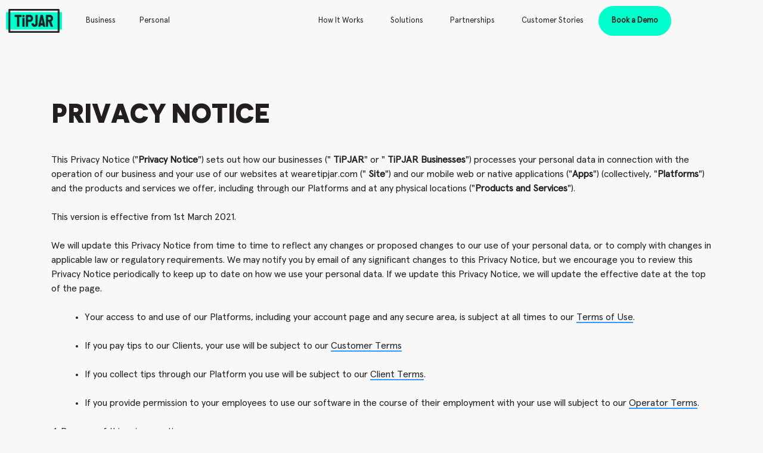

--- FILE ---
content_type: text/html; charset=UTF-8
request_url: https://www.wearetipjar.com/ie/privacy-notice/
body_size: 38432
content:
<!DOCTYPE html>
<html lang="en-IE">
<head>
	<meta charset="UTF-8">
	<meta name="viewport" content="width=device-width, initial-scale=1.0"/>
		<meta name='robots' content='index, follow, max-image-preview:large, max-snippet:-1, max-video-preview:-1' />
<link rel="alternate" hreflang="en" href="https://www.wearetipjar.com/privacy-policy/" />
<link rel="alternate" hreflang="ie" href="https://www.wearetipjar.com/ie/privacy-notice/" />
<link rel="alternate" hreflang="fr" href="https://www.wearetipjar.com/fr/privacy-notice/" />
<link rel="alternate" hreflang="de" href="https://www.wearetipjar.com/de/privacy-notice/" />
<link rel="alternate" hreflang="nl" href="https://www.wearetipjar.com/nl/privacyverklaring/" />
<link rel="alternate" hreflang="x-default" href="https://www.wearetipjar.com/privacy-policy/" />
	<!-- Pixel Cat Facebook Pixel Code -->
	<!-- Optimized with WP Meteor v3.4.16 - https://wordpress.org/plugins/wp-meteor/ --><script data-wpmeteor-nooptimize="true" >var _wpmeteor={"exclude":true,"gdpr":true,"rdelay":86400000,"preload":true,"elementor-animations":true,"elementor-pp":true,"v":"3.4.16","rest_url":"https:\/\/www.wearetipjar.com\/ie\/wp-json\/"};(()=>{try{new MutationObserver(function(){}),new Promise(function(){}),Object.assign({},{}),document.fonts.ready.then(function(){})}catch{s="wpmeteordisable=1",i=document.location.href,i.match(/[?&]wpmeteordisable/)||(o="",i.indexOf("?")==-1?i.indexOf("#")==-1?o=i+"?"+s:o=i.replace("#","?"+s+"#"):i.indexOf("#")==-1?o=i+"&"+s:o=i.replace("#","&"+s+"#"),document.location.href=o)}var s,i,o;})();

</script><script data-wpmeteor-nooptimize="true" >(()=>{var v="addEventListener",ue="removeEventListener",p="getAttribute",L="setAttribute",pe="removeAttribute",N="hasAttribute",St="querySelector",F=St+"All",U="appendChild",Q="removeChild",fe="createElement",T="tagName",Ae="getOwnPropertyDescriptor",y="prototype",W="__lookupGetter__",Ee="__lookupSetter__",m="DOMContentLoaded",f="load",B="pageshow",me="error";var d=window,c=document,Te=c.documentElement;var $=console.error;var Ke=!0,X=class{constructor(){this.known=[]}init(){let t,n,s=(r,a)=>{if(Ke&&r&&r.fn&&!r.__wpmeteor){let o=function(i){return i===r?this:(c[v](m,l=>{i.call(c,r,l,"jQueryMock")}),this)};this.known.push([r,r.fn.ready,r.fn.init?.prototype?.ready]),r.fn.ready=o,r.fn.init?.prototype?.ready&&(r.fn.init.prototype.ready=o),r.__wpmeteor=!0}return r};window.jQuery||window.$,Object.defineProperty(window,"jQuery",{get(){return t},set(r){t=s(r,"jQuery")},configurable:!0}),Object.defineProperty(window,"$",{get(){return n},set(r){n=s(r,"$")},configurable:!0})}unmock(){this.known.forEach(([t,n,s])=>{t.fn.ready=n,t.fn.init?.prototype?.ready&&s&&(t.fn.init.prototype.ready=s)}),Ke=!1}};var ge="fpo:first-interaction",he="fpo:replay-captured-events";var Je="fpo:element-loaded",Se="fpo:images-loaded",M="fpo:the-end";var Z="click",V=window,Qe=V.addEventListener.bind(V),Xe=V.removeEventListener.bind(V),Ge="removeAttribute",ve="getAttribute",Gt="setAttribute",Ne=["touchstart","touchmove","touchend","touchcancel","keydown","wheel"],Ze=["mouseover","mouseout",Z],Nt=["touchstart","touchend","touchcancel","mouseover","mouseout",Z],R="data-wpmeteor-";var Ue="dispatchEvent",je=e=>{let t=new MouseEvent(Z,{view:e.view,bubbles:!0,cancelable:!0});return Object.defineProperty(t,"target",{writable:!1,value:e.target}),t},Be=class{static capture(){let t=!1,[,n,s]=`${window.Promise}`.split(/[\s[(){]+/s);if(V["__"+s+n])return;let r=[],a=o=>{if(o.target&&Ue in o.target){if(!o.isTrusted)return;if(o.cancelable&&!Ne.includes(o.type))try{o.preventDefault()}catch{}o.stopImmediatePropagation(),o.type===Z?r.push(je(o)):Nt.includes(o.type)&&r.push(o),o.target[Gt](R+o.type,!0),t||(t=!0,V[Ue](new CustomEvent(ge)))}};V.addEventListener(he,()=>{Ze.forEach(l=>Xe(l,a,{passive:!1,capture:!0})),Ne.forEach(l=>Xe(l,a,{passive:!0,capture:!0}));let o;for(;o=r.shift();){var i=o.target;i[ve](R+"touchstart")&&i[ve](R+"touchend")&&!i[ve](R+Z)?(i[ve](R+"touchmove")||r.push(je(o)),i[Ge](R+"touchstart"),i[Ge](R+"touchend")):i[Ge](R+o.type),i[Ue](o)}}),Ze.forEach(o=>Qe(o,a,{passive:!1,capture:!0})),Ne.forEach(o=>Qe(o,a,{passive:!0,capture:!0}))}};var et=Be;var j=class{constructor(){this.l=[]}emit(t,n=null){this.l[t]&&this.l[t].forEach(s=>s(n))}on(t,n){this.l[t]||=[],this.l[t].push(n)}off(t,n){this.l[t]=(this.l[t]||[]).filter(s=>s!==n)}};var D=new j;var ye=c[fe]("span");ye[L]("id","elementor-device-mode");ye[L]("class","elementor-screen-only");var Ut=!1,tt=()=>(Ut||c.body[U](ye),getComputedStyle(ye,":after").content.replace(/"/g,""));var rt=e=>e[p]("class")||"",nt=(e,t)=>e[L]("class",t),st=()=>{d[v](f,function(){let e=tt(),t=Math.max(Te.clientWidth||0,d.innerWidth||0),n=Math.max(Te.clientHeight||0,d.innerHeight||0),s=["_animation_"+e,"animation_"+e,"_animation","_animation","animation"];Array.from(c[F](".elementor-invisible")).forEach(r=>{let a=r.getBoundingClientRect();if(a.top+d.scrollY<=n&&a.left+d.scrollX<t)try{let i=JSON.parse(r[p]("data-settings"));if(i.trigger_source)return;let l=i._animation_delay||i.animation_delay||0,u,E;for(var o=0;o<s.length;o++)if(i[s[o]]){E=s[o],u=i[E];break}if(u){let q=rt(r),J=u==="none"?q:q+" animated "+u,At=setTimeout(()=>{nt(r,J.replace(/\belementor-invisible\b/,"")),s.forEach(Tt=>delete i[Tt]),r[L]("data-settings",JSON.stringify(i))},l);D.on("fi",()=>{clearTimeout(At),nt(r,rt(r).replace(new RegExp("\b"+u+"\b"),""))})}}catch(i){console.error(i)}})})};var ot="data-in-mega_smartmenus",it=()=>{let e=c[fe]("div");e.innerHTML='<span class="sub-arrow --wp-meteor"><i class="fa" aria-hidden="true"></i></span>';let t=e.firstChild,n=s=>{let r=[];for(;s=s.previousElementSibling;)r.push(s);return r};c[v](m,function(){Array.from(c[F](".pp-advanced-menu ul")).forEach(s=>{if(s[p](ot))return;(s[p]("class")||"").match(/\bmega-menu\b/)&&s[F]("ul").forEach(o=>{o[L](ot,!0)});let r=n(s),a=r.filter(o=>o).filter(o=>o[T]==="A").pop();if(a||(a=r.map(o=>Array.from(o[F]("a"))).filter(o=>o).flat().pop()),a){let o=t.cloneNode(!0);a[U](o),new MutationObserver(l=>{l.forEach(({addedNodes:u})=>{u.forEach(E=>{if(E.nodeType===1&&E[T]==="SPAN")try{a[Q](o)}catch{}})})}).observe(a,{childList:!0})}})})};var w="readystatechange",A="message";var Y="SCRIPT",g="data-wpmeteor-",b=Object.defineProperty,Ve=Object.defineProperties,P="javascript/blocked",Pe=/^\s*(application|text)\/javascript|module\s*$/i,mt="requestAnimationFrame",gt="requestIdleCallback",ie="setTimeout",Ie="__dynamic",I=d.constructor.name+"::",ce=c.constructor.name+"::",ht=function(e,t){t=t||d;for(var n=0;n<this.length;n++)e.call(t,this[n],n,this)};"NodeList"in d&&!NodeList[y].forEach&&(NodeList[y].forEach=ht);"HTMLCollection"in d&&!HTMLCollection[y].forEach&&(HTMLCollection[y].forEach=ht);_wpmeteor["elementor-animations"]&&st(),_wpmeteor["elementor-pp"]&&it();var _e=[],Le=[],ee=[],se=!1,k=[],h={},He=!1,Bt=0,H=c.visibilityState==="visible"?d[mt]:d[ie],vt=d[gt]||H;c[v]("visibilitychange",()=>{H=c.visibilityState==="visible"?d[mt]:d[ie],vt=d[gt]||H});var C=d[ie],De,z=["src","type"],x=Object,te="definePropert";x[te+"y"]=(e,t,n)=>{if(e===d&&["jQuery","onload"].indexOf(t)>=0||(e===c||e===c.body)&&["readyState","write","writeln","on"+w].indexOf(t)>=0)return["on"+w,"on"+f].indexOf(t)&&n.set&&(h["on"+w]=h["on"+w]||[],h["on"+w].push(n.set)),e;if(e instanceof HTMLScriptElement&&z.indexOf(t)>=0){if(!e[t+"__def"]){let s=x[Ae](e,t);b(e,t,{set(r){return e[t+"__set"]?e[t+"__set"].call(e,r):s.set.call(e,r)},get(){return e[t+"__get"]?e[t+"__get"].call(e):s.get.call(e)}}),e[t+"__def"]=!0}return n.get&&(e[t+"__get"]=n.get),n.set&&(e[t+"__set"]=n.set),e}return b(e,t,n)};x[te+"ies"]=(e,t)=>{for(let n in t)x[te+"y"](e,n,t[n]);for(let n of x.getOwnPropertySymbols(t))x[te+"y"](e,n,t[n]);return e};var qe=EventTarget[y][v],yt=EventTarget[y][ue],ae=qe.bind(c),Ct=yt.bind(c),G=qe.bind(d),_t=yt.bind(d),Lt=Document[y].createElement,le=Lt.bind(c),de=c.__proto__[W]("readyState").bind(c),ct="loading";b(c,"readyState",{get(){return ct},set(e){return ct=e}});var at=e=>k.filter(([t,,n],s)=>{if(!(e.indexOf(t.type)<0)){n||(n=t.target);try{let r=n.constructor.name+"::"+t.type;for(let a=0;a<h[r].length;a++)if(h[r][a]){let o=r+"::"+s+"::"+a;if(!xe[o])return!0}}catch{}}}).length,oe,xe={},K=e=>{k.forEach(([t,n,s],r)=>{if(!(e.indexOf(t.type)<0)){s||(s=t.target);try{let a=s.constructor.name+"::"+t.type;if((h[a]||[]).length)for(let o=0;o<h[a].length;o++){let i=h[a][o];if(i){let l=a+"::"+r+"::"+o;if(!xe[l]){xe[l]=!0,c.readyState=n,oe=a;try{Bt++,!i[y]||i[y].constructor===i?i.bind(s)(t):i(t)}catch(u){$(u,i)}oe=null}}}}catch(a){$(a)}}})};ae(m,e=>{k.push([new e.constructor(m,e),de(),c])});ae(w,e=>{k.push([new e.constructor(w,e),de(),c])});G(m,e=>{k.push([new e.constructor(m,e),de(),d])});G(f,e=>{He=!0,k.push([new e.constructor(f,e),de(),d]),O||K([m,w,A,f,B])});G(B,e=>{k.push([new e.constructor(B,e),de(),d]),O||K([m,w,A,f,B])});var wt=e=>{k.push([e,c.readyState,d])},Ot=d[W]("onmessage"),Rt=d[Ee]("onmessage"),Pt=()=>{_t(A,wt),(h[I+"message"]||[]).forEach(e=>{G(A,e)}),b(d,"onmessage",{get:Ot,set:Rt})};G(A,wt);var Dt=new X;Dt.init();var Fe=()=>{!O&&!se&&(O=!0,c.readyState="loading",H($e),H(S)),He||G(f,()=>{Fe()})};G(ge,()=>{Fe()});D.on(Se,()=>{Fe()});_wpmeteor.rdelay>=0&&et.capture();var re=[-1],Ce=e=>{re=re.filter(t=>t!==e.target),re.length||C(D.emit.bind(D,M))};var O=!1,S=()=>{let e=_e.shift();if(e)e[p](g+"src")?e[N]("async")||e[Ie]?(e.isConnected&&(re.push(e),setTimeout(Ce,1e3,{target:e})),Oe(e,Ce),C(S)):Oe(e,C.bind(null,S)):(e.origtype==P&&Oe(e),C(S));else if(Le.length)_e.push(...Le),Le.length=0,C(S);else if(at([m,w,A]))K([m,w,A]),C(S);else if(He)if(at([f,B,A]))K([f,B,A]),C(S);else if(re.length>1)vt(S);else if(ee.length)_e.push(...ee),ee.length=0,C(S);else{if(d.RocketLazyLoadScripts)try{RocketLazyLoadScripts.run()}catch(t){$(t)}c.readyState="complete",Pt(),Dt.unmock(),O=!1,se=!0,d[ie](()=>Ce({target:-1}))}else O=!1},xt=e=>{let t=le(Y),n=e.attributes;for(var s=n.length-1;s>=0;s--)n[s].name.startsWith(g)||t[L](n[s].name,n[s].value);let r=e[p](g+"type");r?t.type=r:t.type="text/javascript",(e.textContent||"").match(/^\s*class RocketLazyLoadScripts/)?t.textContent=e.textContent.replace(/^\s*class\s*RocketLazyLoadScripts/,"window.RocketLazyLoadScripts=class").replace("RocketLazyLoadScripts.run();",""):t.textContent=e.textContent;for(let a of["onload","onerror","onreadystatechange"])e[a]&&(t[a]=e[a]);return t},Oe=(e,t)=>{let n=e[p](g+"src");if(n){let s=qe.bind(e);e.isConnected&&t&&(s(f,t),s(me,t)),e.origtype=e[p](g+"type")||"text/javascript",e.origsrc=n,(!e.isConnected||e[N]("nomodule")||e.type&&!Pe.test(e.type))&&t&&t(new Event(f,{target:e}))}else e.origtype===P?(e.origtype=e[p](g+"type")||"text/javascript",e[pe]("integrity"),e.textContent=e.textContent+`
`):t&&t(new Event(f,{target:e}))},We=(e,t)=>{let n=(h[e]||[]).indexOf(t);if(n>=0)return h[e][n]=void 0,!0},lt=(e,t,...n)=>{if("HTMLDocument::"+m==oe&&e===m&&!t.toString().match(/jQueryMock/)){D.on(M,c[v].bind(c,e,t,...n));return}if(t&&(e===m||e===w)){let s=ce+e;h[s]=h[s]||[],h[s].push(t),se&&K([e]);return}return ae(e,t,...n)},dt=(e,t,...n)=>{if(e===m){let s=ce+e;We(s,t)}return Ct(e,t,...n)};Ve(c,{[v]:{get(){return lt},set(){return lt}},[ue]:{get(){return dt},set(){return dt}}});var ne=c.createDocumentFragment(),$e=()=>{ne.hasChildNodes()&&(c.head[U](ne),ne=c.createDocumentFragment())},ut={},we=e=>{if(e)try{let t=new URL(e,c.location.href),n=t.origin;if(n&&!ut[n]&&c.location.host!==t.host){let s=le("link");s.rel="preconnect",s.href=n,ne[U](s),ut[n]=!0,O&&H($e)}}catch{}},be={},kt=(e,t,n,s)=>{let r=le("link");r.rel=t?"modulepre"+f:"pre"+f,r.as="script",n&&r[L]("crossorigin",n),s&&r[L]("integrity",s);try{e=new URL(e,c.location.href).href}catch{}r.href=e,ne[U](r),be[e]=!0,O&&H($e)},ke=function(...e){let t=le(...e);if(!e||e[0].toUpperCase()!==Y||!O)return t;let n=t[L].bind(t),s=t[p].bind(t),r=t[pe].bind(t),a=t[N].bind(t),o=t[W]("attributes").bind(t);return z.forEach(i=>{let l=t[W](i).bind(t),u=t[Ee](i).bind(t);x[te+"y"](t,i,{set(E){return i==="type"&&E&&!Pe.test(E)?n(i,E):((i==="src"&&E||i==="type"&&E&&t.origsrc)&&n("type",P),E?n(g+i,E):r(g+i))},get(){let E=t[p](g+i);if(i==="src")try{return new URL(E,c.location.href).href}catch{}return E}}),b(t,"orig"+i,{set(E){return u(E)},get(){return l()}})}),t[L]=function(i,l){if(z.includes(i))return i==="type"&&l&&!Pe.test(l)?n(i,l):((i==="src"&&l||i==="type"&&l&&t.origsrc)&&n("type",P),l?n(g+i,l):r(g+i));n(i,l)},t[p]=function(i){let l=z.indexOf(i)>=0?s(g+i):s(i);if(i==="src")try{return new URL(l,c.location.href).href}catch{}return l},t[N]=function(i){return z.indexOf(i)>=0?a(g+i):a(i)},b(t,"attributes",{get(){return[...o()].filter(l=>l.name!=="type").map(l=>({name:l.name.match(new RegExp(g))?l.name.replace(g,""):l.name,value:l.value}))}}),t[Ie]=!0,t};Object.defineProperty(Document[y],"createElement",{set(e){e!==ke&&(De=e)},get(){return De||ke}});var Re=new Set,ze=new MutationObserver(e=>{e.forEach(({removedNodes:t,addedNodes:n,target:s})=>{t.forEach(r=>{r.nodeType===1&&Y===r[T]&&"origtype"in r&&Re.delete(r)}),n.forEach(r=>{if(r.nodeType===1)if(Y===r[T]){if("origtype"in r){if(r.origtype!==P)return}else if(r[p]("type")!==P)return;"origtype"in r||z.forEach(o=>{let i=r[W](o).bind(r),l=r[Ee](o).bind(r);b(r,"orig"+o,{set(u){return l(u)},get(){return i()}})});let a=r[p](g+"src");if(Re.has(r)&&$("Inserted twice",r),r.parentNode){Re.add(r);let o=r[p](g+"type");(a||"").match(/\/gtm.js\?/)||r[N]("async")||r[Ie]?(ee.push(r),we(a)):r[N]("defer")||o==="module"?(Le.push(r),we(a)):(a&&!r[N]("nomodule")&&!be[a]&&kt(a,o==="module",r[N]("crossorigin")&&r[p]("crossorigin"),r[p]("integrity")),_e.push(r))}else r[v](f,o=>o.target.parentNode[Q](o.target)),r[v](me,o=>o.target.parentNode[Q](o.target)),s[U](r)}else r[T]==="LINK"&&r[p]("as")==="script"&&(be[r[p]("href")]=!0)})})}),bt={childList:!0,subtree:!0};ze.observe(c.documentElement,bt);var Mt=HTMLElement[y].attachShadow;HTMLElement[y].attachShadow=function(e){let t=Mt.call(this,e);return e.mode==="open"&&ze.observe(t,bt),t};(()=>{let e=x[Ae](HTMLIFrameElement[y],"src");b(HTMLIFrameElement[y],"src",{get(){return this.dataset.fpoSrc?this.dataset.fpoSrc:e.get.call(this)},set(t){delete this.dataset.fpoSrc,e.set.call(this,t)}})})();D.on(M,()=>{(!De||De===ke)&&(Document[y].createElement=Lt,ze.disconnect()),dispatchEvent(new CustomEvent(he)),dispatchEvent(new CustomEvent(M))});var Me=e=>{let t,n;!c.currentScript||!c.currentScript.parentNode?(t=c.body,n=t.lastChild):(n=c.currentScript,t=n.parentNode);try{let s=le("div");s.innerHTML=e,Array.from(s.childNodes).forEach(r=>{r.nodeName===Y?t.insertBefore(xt(r),n):t.insertBefore(r,n)})}catch(s){$(s)}},pt=e=>Me(e+`
`);Ve(c,{write:{get(){return Me},set(e){return Me=e}},writeln:{get(){return pt},set(e){return pt=e}}});var ft=(e,t,...n)=>{if(I+m==oe&&e===m&&!t.toString().match(/jQueryMock/)){D.on(M,d[v].bind(d,e,t,...n));return}if(I+f==oe&&e===f){D.on(M,d[v].bind(d,e,t,...n));return}if(t&&(e===f||e===B||e===m||e===A&&!se)){let s=e===m?ce+e:I+e;h[s]=h[s]||[],h[s].push(t),se&&K([e]);return}return G(e,t,...n)},Et=(e,t,...n)=>{if(e===f||e===m||e===B){let s=e===m?ce+e:I+e;We(s,t)}return _t(e,t,...n)};Ve(d,{[v]:{get(){return ft},set(){return ft}},[ue]:{get(){return Et},set(){return Et}}});var Ye=e=>{let t;return{get(){return t},set(n){return t&&We(e,n),h[e]=h[e]||[],h[e].push(n),t=n}}};G(Je,e=>{let{target:t,event:n}=e.detail,s=t===d?c.body:t,r=s[p](g+"on"+n.type);s[pe](g+"on"+n.type);try{let a=new Function("event",r);t===d?d[v](f,a.bind(t,n)):a.call(t,n)}catch(a){console.err(a)}});{let e=Ye(I+f);b(d,"onload",e),ae(m,()=>{b(c.body,"onload",e)})}b(c,"onreadystatechange",Ye(ce+w));b(d,"onmessage",Ye(I+A));(()=>{let e=d.innerHeight,t=d.innerWidth,n=r=>{let o={"4g":1250,"3g":2500,"2g":2500}[(navigator.connection||{}).effectiveType]||0,i=r.getBoundingClientRect(),l={top:-1*e-o,left:-1*t-o,bottom:e+o,right:t+o};return!(i.left>=l.right||i.right<=l.left||i.top>=l.bottom||i.bottom<=l.top)},s=(r=!0)=>{let a=1,o=-1,i={},l=()=>{o++,--a||d[ie](D.emit.bind(D,Se),_wpmeteor.rdelay)};Array.from(c.getElementsByTagName("*")).forEach(u=>{let E,q,J;if(u[T]==="IMG"){let _=u.currentSrc||u.src;_&&!i[_]&&!_.match(/^data:/i)&&((u.loading||"").toLowerCase()!=="lazy"||n(u))&&(E=_)}else if(u[T]===Y)we(u[p](g+"src"));else if(u[T]==="LINK"&&u[p]("as")==="script"&&["pre"+f,"modulepre"+f].indexOf(u[p]("rel"))>=0)be[u[p]("href")]=!0;else if((q=d.getComputedStyle(u))&&(J=(q.backgroundImage||"").match(/^url\s*\((.*?)\)/i))&&(J||[]).length){let _=J[0].slice(4,-1).replace(/"/g,"");!i[_]&&!_.match(/^data:/i)&&(E=_)}if(E){i[E]=!0;let _=new Image;r&&(a++,_[v](f,l),_[v](me,l)),_.src=E}}),c.fonts.ready.then(()=>{l()})};_wpmeteor.rdelay===0?ae(m,s):G(f,s)})();})();
//1.0.42

</script><script  type="javascript/blocked" data-wpmeteor-type="text/javascript" >
	!function(f,b,e,v,n,t,s){if(f.fbq)return;n=f.fbq=function(){n.callMethod?
	n.callMethod.apply(n,arguments):n.queue.push(arguments)};if(!f._fbq)f._fbq=n;
	n.push=n;n.loaded=!0;n.version='2.0';n.queue=[];t=b.createElement(e);t.async=!0;
	t.src=v;s=b.getElementsByTagName(e)[0];s.parentNode.insertBefore(t,s)}(window,
	document,'script','https://connect.facebook.net/en_US/fbevents.js' );
	fbq( 'init', '976460189447589' );	</script>
	<!-- DO NOT MODIFY -->
	<!-- End Facebook Pixel Code -->
	
<!-- Google Tag Manager for WordPress by gtm4wp.com -->
<script  type="javascript/blocked" data-wpmeteor-type="text/javascript"  data-cfasync="false" data-pagespeed-no-defer>
	var gtm4wp_datalayer_name = "dataLayer";
	var dataLayer = dataLayer || [];
</script>
<!-- End Google Tag Manager for WordPress by gtm4wp.com -->
	<!-- This site is optimized with the Yoast SEO plugin v26.8 - https://yoast.com/product/yoast-seo-wordpress/ -->
	<title>Privacy Notice - TiPJAR – Ireland</title>
	<meta name="description" content="TiPJAR is the UK&#039;s leading cashless tipping platform, on a mission to help tipped workers across the globe earn more, fairly and transparently. – Ireland" />
	<link rel="canonical" href="https://www.wearetipjar.com/ie/privacy-notice/" />
	<meta property="og:locale" content="en_US" />
	<meta property="og:type" content="article" />
	<meta property="og:title" content="Privacy Notice - TiPJAR" />
	<meta property="og:description" content="TiPJAR is the UK&#039;s leading cashless tipping platform, on a mission to help tipped workers across the globe earn more, fairly and transparently." />
	<meta property="og:url" content="https://www.wearetipjar.com/ie/privacy-notice/" />
	<meta property="og:site_name" content="TiPJAR" />
	<meta property="article:modified_time" content="2021-06-17T12:16:01+00:00" />
	<meta property="og:image" content="https://www.wearetipjar.com/wp-content/uploads/social.jpg" />
	<meta property="og:image:width" content="1200" />
	<meta property="og:image:height" content="630" />
	<meta property="og:image:type" content="image/jpeg" />
	<meta name="twitter:card" content="summary_large_image" />
	<meta name="twitter:label1" content="Est. reading time" />
	<meta name="twitter:data1" content="1 minute" />
	<script type="application/ld+json" class="yoast-schema-graph">{"@context":"https://schema.org","@graph":[{"@type":"WebPage","@id":"https://www.wearetipjar.com/ie/privacy-notice/","url":"https://www.wearetipjar.com/ie/privacy-notice/","name":"Privacy Notice - TiPJAR","isPartOf":{"@id":"https://www.wearetipjar.com/#website"},"datePublished":"2021-04-28T10:01:53+00:00","dateModified":"2021-06-17T12:16:01+00:00","description":"TiPJAR is the UK's leading cashless tipping platform, on a mission to help tipped workers across the globe earn more, fairly and transparently.","breadcrumb":{"@id":"https://www.wearetipjar.com/ie/privacy-notice/#breadcrumb"},"inLanguage":"en-IE","potentialAction":[{"@type":"ReadAction","target":["https://www.wearetipjar.com/ie/privacy-notice/"]}]},{"@type":"BreadcrumbList","@id":"https://www.wearetipjar.com/ie/privacy-notice/#breadcrumb","itemListElement":[{"@type":"ListItem","position":1,"name":"Home","item":"https://www.wearetipjar.com/ie/"},{"@type":"ListItem","position":2,"name":"Privacy Notice"}]},{"@type":"WebSite","@id":"https://www.wearetipjar.com/#website","url":"https://www.wearetipjar.com/","name":"TiPJAR","description":"Fair, direct and transparent cashless tipping","publisher":{"@id":"https://www.wearetipjar.com/#organization"},"potentialAction":[{"@type":"SearchAction","target":{"@type":"EntryPoint","urlTemplate":"https://www.wearetipjar.com/?s={search_term_string}"},"query-input":{"@type":"PropertyValueSpecification","valueRequired":true,"valueName":"search_term_string"}}],"inLanguage":"en-IE"},{"@type":"Organization","@id":"https://www.wearetipjar.com/#organization","name":"TiPJAR®","url":"https://www.wearetipjar.com/","logo":{"@type":"ImageObject","inLanguage":"en-IE","@id":"https://www.wearetipjar.com/#/schema/logo/image/","url":"https://www.wearetipjar.com/wp-content/uploads/Social-Logos-3-2.png","contentUrl":"https://www.wearetipjar.com/wp-content/uploads/Social-Logos-3-2.png","width":500,"height":500,"caption":"TiPJAR®"},"image":{"@id":"https://www.wearetipjar.com/#/schema/logo/image/"}}]}</script>
	<!-- / Yoast SEO plugin. -->


<link rel="alternate" type="application/rss+xml" title="TiPJAR &raquo; Feed" href="https://www.wearetipjar.com/ie/feed/" />
<link rel="alternate" type="application/rss+xml" title="TiPJAR &raquo; Comments Feed" href="https://www.wearetipjar.com/ie/comments/feed/" />
<link rel="alternate" title="oEmbed (JSON)" type="application/json+oembed" href="https://www.wearetipjar.com/ie/wp-json/oembed/1.0/embed?url=https%3A%2F%2Fwww.wearetipjar.com%2Fie%2Fprivacy-notice%2F" />
<link rel="alternate" title="oEmbed (XML)" type="text/xml+oembed" href="https://www.wearetipjar.com/ie/wp-json/oembed/1.0/embed?url=https%3A%2F%2Fwww.wearetipjar.com%2Fie%2Fprivacy-notice%2F&#038;format=xml" />
<script  data-wpmeteor-nooptimize="true">
var wpo_server_info_css = {"user_agent":"Mozilla\/5.0 (Windows NT 10.0; Win64; x64) AppleWebKit\/537.36 (KHTML, like Gecko) Chrome\/94.0.4606.81 Safari\/537.36"}
    var wpo_min3ab32837=document.createElement("link");wpo_min3ab32837.rel="stylesheet",wpo_min3ab32837.type="text/css",wpo_min3ab32837.media="async",wpo_min3ab32837.href="https://www.wearetipjar.com/wp-content/plugins/elementor/assets/lib/font-awesome/css/fontawesome.min.css",wpo_min3ab32837.onload=function() {wpo_min3ab32837.media="all"},document.getElementsByTagName("head")[0].appendChild(wpo_min3ab32837);
</script>
<script  data-wpmeteor-nooptimize="true">
var wpo_server_info_css = {"user_agent":"Mozilla\/5.0 (Windows NT 10.0; Win64; x64) AppleWebKit\/537.36 (KHTML, like Gecko) Chrome\/94.0.4606.81 Safari\/537.36"}
    var wpo_min4cd525aa=document.createElement("link");wpo_min4cd525aa.rel="stylesheet",wpo_min4cd525aa.type="text/css",wpo_min4cd525aa.media="async",wpo_min4cd525aa.href="https://www.wearetipjar.com/wp-content/plugins/elementor/assets/lib/font-awesome/css/solid.min.css",wpo_min4cd525aa.onload=function() {wpo_min4cd525aa.media="all"},document.getElementsByTagName("head")[0].appendChild(wpo_min4cd525aa);
</script>
<style id='wp-img-auto-sizes-contain-inline-css'>
img:is([sizes=auto i],[sizes^="auto," i]){contain-intrinsic-size:3000px 1500px}
/*# sourceURL=wp-img-auto-sizes-contain-inline-css */
</style>
<style id='classic-theme-styles-inline-css'>
/*! This file is auto-generated */
.wp-block-button__link{color:#fff;background-color:#32373c;border-radius:9999px;box-shadow:none;text-decoration:none;padding:calc(.667em + 2px) calc(1.333em + 2px);font-size:1.125em}.wp-block-file__button{background:#32373c;color:#fff;text-decoration:none}
/*# sourceURL=/wp-includes/css/classic-themes.min.css */
</style>
<style id='global-styles-inline-css'>
:root{--wp--preset--aspect-ratio--square: 1;--wp--preset--aspect-ratio--4-3: 4/3;--wp--preset--aspect-ratio--3-4: 3/4;--wp--preset--aspect-ratio--3-2: 3/2;--wp--preset--aspect-ratio--2-3: 2/3;--wp--preset--aspect-ratio--16-9: 16/9;--wp--preset--aspect-ratio--9-16: 9/16;--wp--preset--color--black: #000000;--wp--preset--color--cyan-bluish-gray: #abb8c3;--wp--preset--color--white: #ffffff;--wp--preset--color--pale-pink: #f78da7;--wp--preset--color--vivid-red: #cf2e2e;--wp--preset--color--luminous-vivid-orange: #ff6900;--wp--preset--color--luminous-vivid-amber: #fcb900;--wp--preset--color--light-green-cyan: #7bdcb5;--wp--preset--color--vivid-green-cyan: #00d084;--wp--preset--color--pale-cyan-blue: #8ed1fc;--wp--preset--color--vivid-cyan-blue: #0693e3;--wp--preset--color--vivid-purple: #9b51e0;--wp--preset--gradient--vivid-cyan-blue-to-vivid-purple: linear-gradient(135deg,rgb(6,147,227) 0%,rgb(155,81,224) 100%);--wp--preset--gradient--light-green-cyan-to-vivid-green-cyan: linear-gradient(135deg,rgb(122,220,180) 0%,rgb(0,208,130) 100%);--wp--preset--gradient--luminous-vivid-amber-to-luminous-vivid-orange: linear-gradient(135deg,rgb(252,185,0) 0%,rgb(255,105,0) 100%);--wp--preset--gradient--luminous-vivid-orange-to-vivid-red: linear-gradient(135deg,rgb(255,105,0) 0%,rgb(207,46,46) 100%);--wp--preset--gradient--very-light-gray-to-cyan-bluish-gray: linear-gradient(135deg,rgb(238,238,238) 0%,rgb(169,184,195) 100%);--wp--preset--gradient--cool-to-warm-spectrum: linear-gradient(135deg,rgb(74,234,220) 0%,rgb(151,120,209) 20%,rgb(207,42,186) 40%,rgb(238,44,130) 60%,rgb(251,105,98) 80%,rgb(254,248,76) 100%);--wp--preset--gradient--blush-light-purple: linear-gradient(135deg,rgb(255,206,236) 0%,rgb(152,150,240) 100%);--wp--preset--gradient--blush-bordeaux: linear-gradient(135deg,rgb(254,205,165) 0%,rgb(254,45,45) 50%,rgb(107,0,62) 100%);--wp--preset--gradient--luminous-dusk: linear-gradient(135deg,rgb(255,203,112) 0%,rgb(199,81,192) 50%,rgb(65,88,208) 100%);--wp--preset--gradient--pale-ocean: linear-gradient(135deg,rgb(255,245,203) 0%,rgb(182,227,212) 50%,rgb(51,167,181) 100%);--wp--preset--gradient--electric-grass: linear-gradient(135deg,rgb(202,248,128) 0%,rgb(113,206,126) 100%);--wp--preset--gradient--midnight: linear-gradient(135deg,rgb(2,3,129) 0%,rgb(40,116,252) 100%);--wp--preset--font-size--small: 13px;--wp--preset--font-size--medium: 20px;--wp--preset--font-size--large: 36px;--wp--preset--font-size--x-large: 42px;--wp--preset--spacing--20: 0.44rem;--wp--preset--spacing--30: 0.67rem;--wp--preset--spacing--40: 1rem;--wp--preset--spacing--50: 1.5rem;--wp--preset--spacing--60: 2.25rem;--wp--preset--spacing--70: 3.38rem;--wp--preset--spacing--80: 5.06rem;--wp--preset--shadow--natural: 6px 6px 9px rgba(0, 0, 0, 0.2);--wp--preset--shadow--deep: 12px 12px 50px rgba(0, 0, 0, 0.4);--wp--preset--shadow--sharp: 6px 6px 0px rgba(0, 0, 0, 0.2);--wp--preset--shadow--outlined: 6px 6px 0px -3px rgb(255, 255, 255), 6px 6px rgb(0, 0, 0);--wp--preset--shadow--crisp: 6px 6px 0px rgb(0, 0, 0);}:where(.is-layout-flex){gap: 0.5em;}:where(.is-layout-grid){gap: 0.5em;}body .is-layout-flex{display: flex;}.is-layout-flex{flex-wrap: wrap;align-items: center;}.is-layout-flex > :is(*, div){margin: 0;}body .is-layout-grid{display: grid;}.is-layout-grid > :is(*, div){margin: 0;}:where(.wp-block-columns.is-layout-flex){gap: 2em;}:where(.wp-block-columns.is-layout-grid){gap: 2em;}:where(.wp-block-post-template.is-layout-flex){gap: 1.25em;}:where(.wp-block-post-template.is-layout-grid){gap: 1.25em;}.has-black-color{color: var(--wp--preset--color--black) !important;}.has-cyan-bluish-gray-color{color: var(--wp--preset--color--cyan-bluish-gray) !important;}.has-white-color{color: var(--wp--preset--color--white) !important;}.has-pale-pink-color{color: var(--wp--preset--color--pale-pink) !important;}.has-vivid-red-color{color: var(--wp--preset--color--vivid-red) !important;}.has-luminous-vivid-orange-color{color: var(--wp--preset--color--luminous-vivid-orange) !important;}.has-luminous-vivid-amber-color{color: var(--wp--preset--color--luminous-vivid-amber) !important;}.has-light-green-cyan-color{color: var(--wp--preset--color--light-green-cyan) !important;}.has-vivid-green-cyan-color{color: var(--wp--preset--color--vivid-green-cyan) !important;}.has-pale-cyan-blue-color{color: var(--wp--preset--color--pale-cyan-blue) !important;}.has-vivid-cyan-blue-color{color: var(--wp--preset--color--vivid-cyan-blue) !important;}.has-vivid-purple-color{color: var(--wp--preset--color--vivid-purple) !important;}.has-black-background-color{background-color: var(--wp--preset--color--black) !important;}.has-cyan-bluish-gray-background-color{background-color: var(--wp--preset--color--cyan-bluish-gray) !important;}.has-white-background-color{background-color: var(--wp--preset--color--white) !important;}.has-pale-pink-background-color{background-color: var(--wp--preset--color--pale-pink) !important;}.has-vivid-red-background-color{background-color: var(--wp--preset--color--vivid-red) !important;}.has-luminous-vivid-orange-background-color{background-color: var(--wp--preset--color--luminous-vivid-orange) !important;}.has-luminous-vivid-amber-background-color{background-color: var(--wp--preset--color--luminous-vivid-amber) !important;}.has-light-green-cyan-background-color{background-color: var(--wp--preset--color--light-green-cyan) !important;}.has-vivid-green-cyan-background-color{background-color: var(--wp--preset--color--vivid-green-cyan) !important;}.has-pale-cyan-blue-background-color{background-color: var(--wp--preset--color--pale-cyan-blue) !important;}.has-vivid-cyan-blue-background-color{background-color: var(--wp--preset--color--vivid-cyan-blue) !important;}.has-vivid-purple-background-color{background-color: var(--wp--preset--color--vivid-purple) !important;}.has-black-border-color{border-color: var(--wp--preset--color--black) !important;}.has-cyan-bluish-gray-border-color{border-color: var(--wp--preset--color--cyan-bluish-gray) !important;}.has-white-border-color{border-color: var(--wp--preset--color--white) !important;}.has-pale-pink-border-color{border-color: var(--wp--preset--color--pale-pink) !important;}.has-vivid-red-border-color{border-color: var(--wp--preset--color--vivid-red) !important;}.has-luminous-vivid-orange-border-color{border-color: var(--wp--preset--color--luminous-vivid-orange) !important;}.has-luminous-vivid-amber-border-color{border-color: var(--wp--preset--color--luminous-vivid-amber) !important;}.has-light-green-cyan-border-color{border-color: var(--wp--preset--color--light-green-cyan) !important;}.has-vivid-green-cyan-border-color{border-color: var(--wp--preset--color--vivid-green-cyan) !important;}.has-pale-cyan-blue-border-color{border-color: var(--wp--preset--color--pale-cyan-blue) !important;}.has-vivid-cyan-blue-border-color{border-color: var(--wp--preset--color--vivid-cyan-blue) !important;}.has-vivid-purple-border-color{border-color: var(--wp--preset--color--vivid-purple) !important;}.has-vivid-cyan-blue-to-vivid-purple-gradient-background{background: var(--wp--preset--gradient--vivid-cyan-blue-to-vivid-purple) !important;}.has-light-green-cyan-to-vivid-green-cyan-gradient-background{background: var(--wp--preset--gradient--light-green-cyan-to-vivid-green-cyan) !important;}.has-luminous-vivid-amber-to-luminous-vivid-orange-gradient-background{background: var(--wp--preset--gradient--luminous-vivid-amber-to-luminous-vivid-orange) !important;}.has-luminous-vivid-orange-to-vivid-red-gradient-background{background: var(--wp--preset--gradient--luminous-vivid-orange-to-vivid-red) !important;}.has-very-light-gray-to-cyan-bluish-gray-gradient-background{background: var(--wp--preset--gradient--very-light-gray-to-cyan-bluish-gray) !important;}.has-cool-to-warm-spectrum-gradient-background{background: var(--wp--preset--gradient--cool-to-warm-spectrum) !important;}.has-blush-light-purple-gradient-background{background: var(--wp--preset--gradient--blush-light-purple) !important;}.has-blush-bordeaux-gradient-background{background: var(--wp--preset--gradient--blush-bordeaux) !important;}.has-luminous-dusk-gradient-background{background: var(--wp--preset--gradient--luminous-dusk) !important;}.has-pale-ocean-gradient-background{background: var(--wp--preset--gradient--pale-ocean) !important;}.has-electric-grass-gradient-background{background: var(--wp--preset--gradient--electric-grass) !important;}.has-midnight-gradient-background{background: var(--wp--preset--gradient--midnight) !important;}.has-small-font-size{font-size: var(--wp--preset--font-size--small) !important;}.has-medium-font-size{font-size: var(--wp--preset--font-size--medium) !important;}.has-large-font-size{font-size: var(--wp--preset--font-size--large) !important;}.has-x-large-font-size{font-size: var(--wp--preset--font-size--x-large) !important;}
:where(.wp-block-post-template.is-layout-flex){gap: 1.25em;}:where(.wp-block-post-template.is-layout-grid){gap: 1.25em;}
:where(.wp-block-term-template.is-layout-flex){gap: 1.25em;}:where(.wp-block-term-template.is-layout-grid){gap: 1.25em;}
:where(.wp-block-columns.is-layout-flex){gap: 2em;}:where(.wp-block-columns.is-layout-grid){gap: 2em;}
:root :where(.wp-block-pullquote){font-size: 1.5em;line-height: 1.6;}
/*# sourceURL=global-styles-inline-css */
</style>
<style class="optimize_css_2" type="text/css" media="all">body{display:block}.searchandfilter p{margin-top:1em;display:inline-block}.searchandfilter ul{display:inline-block}.searchandfilter li{list-style:none;display:inline-block;padding-right:10px}.widget-area .searchandfilter li,.widget-area .searchandfilter p{display:block}.searchandfilter label{display:block}.searchandfilter h4{margin:15px 0;font-size:16px}.searchandfilter ul>li>ul:not(.children){margin-left:0}</style>
<link rel='stylesheet' id='ce_responsive-css' href='https://www.wearetipjar.com/wp-content/plugins/simple-embed-code/css/video-container.min.css' media='all' />
<link rel='stylesheet' id='wpml-legacy-horizontal-list-0-css' href='https://www.wearetipjar.com/wp-content/plugins/sitepress-multilingual-cms/templates/language-switchers/legacy-list-horizontal/style.min.css' media='all' />
<style class="optimize_css_2" type="text/css" media="all">.ekit-section-parallax-layer{position:absolute;pointer-events:none}.ekit-section-parallax-layer .elementskit-parallax-graphic{width:100%;height:auto;overflow:visible}.ekit-section-parallax-layer svg.elementskit-parallax-graphic{width:100px}.item_animation{position:absolute;overflow:hidden;animation:ekit-fade 5s infinite linear}.elementskit-invisible{visibility:hidden}.elementskit-parallax-multi-container{transition:none!important}.ekit-section-parallax-type-tilt{pointer-events:auto!important;z-index:99999}.elementor-section>[id^=jarallax-container-]{-webkit-mask-image:-webkit-linear-gradient(top,#fff 0,#fff 100%)}@-webkit-keyframes ekit-fade{0%{opacity:.3}100%{opacity:1}}@keyframes ekit-fade{0%{opacity:.3}100%{opacity:1}}@-webkit-keyframes ekit-rotate{from{-webkit-transform:rotate(0);transform:rotate(0)}to{-webkit-transform:rotate(360deg);transform:rotate(360deg)}}@keyframes ekit-rotate{from{-webkit-transform:rotate(0);transform:rotate(0)}to{-webkit-transform:rotate(360deg);transform:rotate(360deg)}}@-webkit-keyframes ekit-bounce{0%{-webkit-transform:translate3d(0,0,0);transform:translate3d(0,0,0)}40%{-webkit-transform:translate3d(0,150%,0);transform:translate3d(0,150%,0)}100%{-webkit-transform:translate3d(0,0,0);transform:translate3d(0,0,0)}}@keyframes ekit-bounce{0%{-webkit-transform:translate3d(0,0,0);transform:translate3d(0,0,0)}40%{-webkit-transform:translate3d(0,50%,0);transform:translate3d(0,50%,0)}100%{-webkit-transform:translate3d(0,0,0);transform:translate3d(0,0,0)}}@-webkit-keyframes ekit-zoom{0%{-webkit-transform:scale(1);transform:scale(1)}100%{-webkit-transform:scale(.5);transform:scale(.5)}}@keyframes ekit-zoom{0%{-webkit-transform:scale(1);transform:scale(1)}100%{-webkit-transform:scale(.5);transform:scale(.5)}}@keyframes ekit-rotate-box{0%{transform:translate(0,0) rotate(0) scale(1)}20%{transform:translate(73px,-1px) rotate(36deg) scale(.9)}40%{transform:translate(141px,72px) rotate(72deg) scale(1)}60%{transform:translate(83px,122px) rotate(108deg) scale(1.2)}80%{transform:translate(-40px,72px) rotate(144deg) scale(1.1)}100%{transform:translate(0,0) rotate(0) scale(1)}}@-webkit-keyframes ekit-rotate-box{0%{-webkit-transform:translate(0,0) rotate(0) scale(1)}20%{-webkit-transform:translate(73px,-1px) rotate(36deg) scale(.9)}40%{-webkit-transform:translate(141px,72px) rotate(72deg) scale(1)}60%{-webkit-transform:translate(83px,122px) rotate(108deg) scale(1.2)}80%{-webkit-transform:translate(-40px,72px) rotate(144deg) scale(1.1)}100%{-webkit-transform:translate(0,0) rotate(0) scale(1)}}@-webkit-keyframes ekit-left-right{0%{-webkit-transform:translateX(-50%);transform:translateX(-50%)}50%{-webkit-transform:translateX(50%);transform:translateX(50%)}100%{-webkit-transform:translateX(-50%);transform:translateX(-50%)}}@keyframes ekit-left-right{0%{-webkit-transform:translateX(-50%);transform:translateX(-50%)}50%{-webkit-transform:translateX(50%);transform:translateX(50%)}100%{-webkit-transform:translateX(-50%);transform:translateX(-50%)}}</style>
<style class="optimize_css_2" type="text/css" media="all">.ekit-particles-wrapper{position:absolute;width:100%;height:100%;top:0;left:0}.ekit-particles{z-index:1}.ekit-particles .elementor-widget{z-index:1}</style>
<link rel='stylesheet' id='wpo_min-header-0-css' href='https://www.wearetipjar.com/wp-content/cache/wpo-minify/1769431615/assets/wpo-minify-header-520a3436.min.css' media='all' />
<script  type="javascript/blocked" data-wpmeteor-type="text/javascript"  data-wpmeteor-src="https://www.wearetipjar.com/wp-includes/js/jquery/jquery.min.js" id="jquery-core-js"></script>
<script  type="javascript/blocked" data-wpmeteor-type="text/javascript"  data-wpmeteor-src="https://www.wearetipjar.com/wp-includes/js/jquery/jquery-migrate.min.js" id="jquery-migrate-js"></script>
<script  type="javascript/blocked" data-wpmeteor-type="text/javascript"  data-wpmeteor-src="https://www.wearetipjar.com/wp-content/plugins/elementskit/modules/parallax/assets/js/jarallax.js" id="jarallax-js"></script>
<link rel="https://api.w.org/" href="https://www.wearetipjar.com/ie/wp-json/" /><link rel="alternate" title="JSON" type="application/json" href="https://www.wearetipjar.com/ie/wp-json/wp/v2/pages/3745" /><link rel="EditURI" type="application/rsd+xml" title="RSD" href="https://www.wearetipjar.com/xmlrpc.php?rsd" />
<meta name="generator" content="WordPress 6.9" />
<link rel='shortlink' href='https://www.wearetipjar.com/ie/?p=3745' />
<meta name="generator" content="WPML ver:4.8.6 stt:37,1,4,3,23,66,2;" />
<script  
src="https://eu.fw-cdn.com/12100783/453349.js"
chat="false">
</script>
<script  type="javascript/blocked" data-wpmeteor-type="text/javascript"  data-wpmeteor-src="https://widget.gohire.io/widget/r0paJgnS"></script>

<!-- Google Tag Manager for WordPress by gtm4wp.com -->
<!-- GTM Container placement set to footer -->
<script  type="javascript/blocked" data-wpmeteor-type="text/javascript"  data-cfasync="false" data-pagespeed-no-defer>
	var dataLayer_content = {"pagePostType":"page","pagePostType2":"single-page","pagePostAuthor":"sbr-tpjradmin"};
	dataLayer.push( dataLayer_content );
</script>
<script  type="javascript/blocked" data-wpmeteor-type="text/javascript"  data-cfasync="false" data-pagespeed-no-defer>
(function(w,d,s,l,i){w[l]=w[l]||[];w[l].push({'gtm.start':
new Date().getTime(),event:'gtm.js'});var f=d.getElementsByTagName(s)[0],
j=d.createElement(s),dl=l!='dataLayer'?'&l='+l:'';j.async=true;j.src=
'//www.googletagmanager.com/gtm.js?id='+i+dl;f.parentNode.insertBefore(j,f);
})(window,document,'script','dataLayer','GTM-5KDG2WP');
</script>
<!-- End Google Tag Manager for WordPress by gtm4wp.com --><meta name="generator" content="Elementor 3.34.1; features: additional_custom_breakpoints; settings: css_print_method-internal, google_font-enabled, font_display-auto">

			<script  type="javascript/blocked" data-wpmeteor-type="text/javascript" >
				var elementskit_module_parallax_url = "https://www.wearetipjar.com/wp-content/plugins/elementskit/modules/parallax/"
			</script>
					<style>
				.e-con.e-parent:nth-of-type(n+4):not(.e-lazyloaded):not(.e-no-lazyload),
				.e-con.e-parent:nth-of-type(n+4):not(.e-lazyloaded):not(.e-no-lazyload) * {
					background-image: none !important;
				}
				@media screen and (max-height: 1024px) {
					.e-con.e-parent:nth-of-type(n+3):not(.e-lazyloaded):not(.e-no-lazyload),
					.e-con.e-parent:nth-of-type(n+3):not(.e-lazyloaded):not(.e-no-lazyload) * {
						background-image: none !important;
					}
				}
				@media screen and (max-height: 640px) {
					.e-con.e-parent:nth-of-type(n+2):not(.e-lazyloaded):not(.e-no-lazyload),
					.e-con.e-parent:nth-of-type(n+2):not(.e-lazyloaded):not(.e-no-lazyload) * {
						background-image: none !important;
					}
				}
			</style>
			<noscript><style>.lazyload[data-src]{display:none !important;}</style></noscript><style>.lazyload{background-image:none !important;}.lazyload:before{background-image:none !important;}</style>		<style type="text/css">
					.site-title,
			.site-description {
				position: absolute;
				clip: rect(1px, 1px, 1px, 1px);
				}
					</style>
		<style id="custom-background-css">
body.custom-background { background-color: #f8f8f8; }
</style>
	<link rel="icon" href="https://www.wearetipjar.com/wp-content/uploads/cropped-tipjar-icon-32x32.png" sizes="32x32" />
<link rel="icon" href="https://www.wearetipjar.com/wp-content/uploads/cropped-tipjar-icon-192x192.png" sizes="192x192" />
<link rel="apple-touch-icon" href="https://www.wearetipjar.com/wp-content/uploads/cropped-tipjar-icon-180x180.png" />
<meta name="msapplication-TileImage" content="https://www.wearetipjar.com/wp-content/uploads/cropped-tipjar-icon-270x270.png" />
		<style id="wp-custom-css">
			.mdcontent ol ol ol { counter-reset: list-item; }

.mdcontent ol ol ol li {
    padding-left: 10px;
    counter-increment: subsection;
}		</style>
		<noscript><style id="rocket-lazyload-nojs-css">.rll-youtube-player, [data-lazy-src]{display:none !important;}</style></noscript></head>
<body class="wp-singular page-template-default page page-id-3745 custom-background wp-custom-logo wp-theme-tipjar page-privacy-notice no-sidebar elementor-default elementor-kit-143">
<div class="ekit-template-content-markup ekit-template-content-header ekit-template-content-theme-support">
<style>.elementor-23700 .elementor-element.elementor-element-d5841cf > .elementor-container > .elementor-column > .elementor-widget-wrap{align-content:center;align-items:center;}.elementor-23700 .elementor-element.elementor-element-d5841cf{z-index:10;overflow:visible;}.elementor-23700 .elementor-element.elementor-element-1b50f53{text-align:start;}.elementor-23700 .elementor-element.elementor-element-1b50f53 img{width:100%;}.elementor-23700 .elementor-element.elementor-element-96518f8{width:100%;max-width:100%;}.elementor-23700 .elementor-element.elementor-element-96518f8 > .elementor-widget-container{padding:-4px -4px -4px -4px;}.elementor-23700 .elementor-element.elementor-element-96518f8 .elementor-nav-menu .elementor-item{font-size:13px;}.elementor-23700 .elementor-element.elementor-element-96518f8 .elementor-nav-menu--main:not(.e--pointer-framed) .elementor-item.elementor-item-active:before,
					.elementor-23700 .elementor-element.elementor-element-96518f8 .elementor-nav-menu--main:not(.e--pointer-framed) .elementor-item.elementor-item-active:after{background-color:var( --e-global-color-primary );}.elementor-23700 .elementor-element.elementor-element-96518f8 .e--pointer-framed .elementor-item.elementor-item-active:before,
					.elementor-23700 .elementor-element.elementor-element-96518f8 .e--pointer-framed .elementor-item.elementor-item-active:after{border-color:var( --e-global-color-primary );}.elementor-bc-flex-widget .elementor-23700 .elementor-element.elementor-element-1c82bc2.elementor-column .elementor-widget-wrap{align-items:center;}.elementor-23700 .elementor-element.elementor-element-1c82bc2.elementor-column.elementor-element[data-element_type="column"] > .elementor-widget-wrap.elementor-element-populated{align-content:center;align-items:center;}.elementor-23700 .elementor-element.elementor-element-1c82bc2 > .elementor-widget-wrap > .elementor-widget:not(.elementor-widget__width-auto):not(.elementor-widget__width-initial):not(:last-child):not(.elementor-absolute){margin-block-end:0px;}.elementor-23700 .elementor-element.elementor-element-85892b8{z-index:99;--e-nav-menu-horizontal-menu-item-margin:calc( 5px / 2 );}.elementor-23700 .elementor-element.elementor-element-85892b8 .elementor-menu-toggle{margin-left:auto;}.elementor-23700 .elementor-element.elementor-element-85892b8 .elementor-nav-menu .elementor-item{font-size:13px;}.elementor-23700 .elementor-element.elementor-element-85892b8 .elementor-nav-menu--main:not(.elementor-nav-menu--layout-horizontal) .elementor-nav-menu > li:not(:last-child){margin-bottom:5px;}.elementor-23700 .elementor-element.elementor-element-85892b8 .elementor-nav-menu--main .elementor-nav-menu--dropdown, .elementor-23700 .elementor-element.elementor-element-85892b8 .elementor-nav-menu__container.elementor-nav-menu--dropdown{box-shadow:0px 0px 10px 0px rgba(0,0,0,0.5);}@media(max-width:1024px){.elementor-23700 .elementor-element.elementor-element-1b50f53{width:100%;max-width:100%;align-self:center;}.elementor-23700 .elementor-element.elementor-element-1b50f53 img{width:100%;max-width:27%;}.elementor-23700 .elementor-element.elementor-element-85892b8{width:var( --container-widget-width, 514.563px );max-width:514.563px;--container-widget-width:514.563px;--container-widget-flex-grow:0;}}@media(min-width:768px){.elementor-23700 .elementor-element.elementor-element-8699e3d{width:10%;}.elementor-23700 .elementor-element.elementor-element-870eebb{width:24.664%;}.elementor-23700 .elementor-element.elementor-element-1c82bc2{width:65%;}}@media(max-width:1024px) and (min-width:768px){.elementor-23700 .elementor-element.elementor-element-8699e3d{width:26%;}.elementor-23700 .elementor-element.elementor-element-1c82bc2{width:53%;}}@media(max-width:767px){.elementor-23700 .elementor-element.elementor-element-8699e3d{width:50%;}.elementor-23700 .elementor-element.elementor-element-870eebb{width:2%;}.elementor-23700 .elementor-element.elementor-element-96518f8 .elementor-nav-menu--main .elementor-item{padding-left:3px;padding-right:3px;}.elementor-23700 .elementor-element.elementor-element-96518f8{--e-nav-menu-horizontal-menu-item-margin:calc( 0px / 2 );}.elementor-23700 .elementor-element.elementor-element-96518f8 .elementor-nav-menu--main:not(.elementor-nav-menu--layout-horizontal) .elementor-nav-menu > li:not(:last-child){margin-bottom:0px;}.elementor-23700 .elementor-element.elementor-element-1c82bc2{width:43%;}}/* Start custom CSS for nav-menu, class: .elementor-element-85892b8 */green button {
    background-color: #00ffcc;
    color: #ffffff; /* Text color */
    padding: 10px 20px; /* Adjust padding as needed */
    border: none; /* Remove border */
    border-radius: 5px; /* Add rounded corners */
    cursor: pointer; /* Show pointer cursor on hover */
    text-decoration: none; /* Remove underline if it's a link */
    display: inline-block; /* Ensure it behaves like a block element */
}/* End custom CSS */</style>		<div data-elementor-type="wp-post" data-elementor-id="34667" class="elementor elementor-34667 elementor-23700" data-elementor-post-type="elementskit_template">
						<section class="elementor-section elementor-top-section elementor-element elementor-element-d5841cf elementor-section-content-middle elementor-section-boxed elementor-section-height-default elementor-section-height-default" data-id="d5841cf" data-element_type="section" data-settings="{&quot;ekit_has_onepagescroll_dot&quot;:&quot;yes&quot;}">
						<div class="elementor-container elementor-column-gap-default">
					<div class="elementor-column elementor-col-33 elementor-top-column elementor-element elementor-element-8699e3d" data-id="8699e3d" data-element_type="column">
			<div class="elementor-widget-wrap elementor-element-populated">
						<div class="elementor-element elementor-element-1b50f53 elementor-widget-tablet__width-inherit elementor-widget elementor-widget-theme-site-logo elementor-widget-image" data-id="1b50f53" data-element_type="widget" data-settings="{&quot;ekit_we_effect_on&quot;:&quot;none&quot;}" data-widget_type="theme-site-logo.default">
				<div class="elementor-widget-container">
											<a href="https://www.wearetipjar.com/ie/">
			<img fetchpriority="high" width="400" height="169" src="data:image/svg+xml,%3Csvg%20xmlns='http://www.w3.org/2000/svg'%20viewBox='0%200%20400%20169'%3E%3C/svg%3E" class="attachment-full size-full wp-image-109" alt="tipjar logo" data-lazy-srcset="https://www.wearetipjar.com/wp-content/uploads/tipjar-logo.png 400w, https://www.wearetipjar.com/wp-content/uploads/tipjar-logo-300x127.png 300w" data-lazy-sizes="(max-width: 400px) 100vw, 400px" data-lazy-src="https://www.wearetipjar.com/wp-content/uploads/tipjar-logo.png" /><noscript><img fetchpriority="high" width="400" height="169" src="https://www.wearetipjar.com/wp-content/uploads/tipjar-logo.png" class="attachment-full size-full wp-image-109" alt="tipjar logo" srcset="https://www.wearetipjar.com/wp-content/uploads/tipjar-logo.png 400w, https://www.wearetipjar.com/wp-content/uploads/tipjar-logo-300x127.png 300w" sizes="(max-width: 400px) 100vw, 400px" /></noscript>				</a>
											</div>
				</div>
					</div>
		</div>
				<div class="elementor-column elementor-col-33 elementor-top-column elementor-element elementor-element-870eebb elementor-hidden-tablet elementor-hidden-mobile" data-id="870eebb" data-element_type="column">
			<div class="elementor-widget-wrap elementor-element-populated">
						<div class="elementor-element elementor-element-96518f8 elementor-nav-menu--dropdown-none elementor-nav-menu__align-start elementor-widget__width-inherit elementor-widget elementor-widget-nav-menu" data-id="96518f8" data-element_type="widget" data-settings="{&quot;layout&quot;:&quot;horizontal&quot;,&quot;submenu_icon&quot;:{&quot;value&quot;:&quot;&lt;i class=\&quot;fas fa-caret-down\&quot;&gt;&lt;\/i&gt;&quot;,&quot;library&quot;:&quot;fa-solid&quot;},&quot;ekit_we_effect_on&quot;:&quot;none&quot;}" data-widget_type="nav-menu.default">
				<div class="elementor-widget-container">
								<nav aria-label="Menu" class="elementor-nav-menu--main elementor-nav-menu__container elementor-nav-menu--layout-horizontal e--pointer-underline e--animation-fade">
				<ul id="menu-1-96518f8" class="elementor-nav-menu"><li class="product-business menu-item menu-item-type-post_type menu-item-object-page menu-item-home menu-item-3884"><a href="https://www.wearetipjar.com/ie/" class="elementor-item">Business</a></li>
<li class="product-personal menu-item menu-item-type-post_type menu-item-object-page menu-item-3885"><a href="https://www.wearetipjar.com/ie/personal/" class="elementor-item">Personal</a></li>
</ul>			</nav>
						<nav class="elementor-nav-menu--dropdown elementor-nav-menu__container" aria-hidden="true">
				<ul id="menu-2-96518f8" class="elementor-nav-menu"><li class="product-business menu-item menu-item-type-post_type menu-item-object-page menu-item-home menu-item-3884"><a href="https://www.wearetipjar.com/ie/" class="elementor-item" tabindex="-1">Business</a></li>
<li class="product-personal menu-item menu-item-type-post_type menu-item-object-page menu-item-3885"><a href="https://www.wearetipjar.com/ie/personal/" class="elementor-item" tabindex="-1">Personal</a></li>
</ul>			</nav>
						</div>
				</div>
					</div>
		</div>
				<div class="elementor-column elementor-col-33 elementor-top-column elementor-element elementor-element-1c82bc2" data-id="1c82bc2" data-element_type="column">
			<div class="elementor-widget-wrap elementor-element-populated">
						<div class="elementor-element elementor-element-85892b8 elementor-nav-menu__align-end elementor-widget-tablet__width-initial elementor-nav-menu--stretch elementor-nav-menu--dropdown-tablet elementor-nav-menu__text-align-aside elementor-nav-menu--toggle elementor-nav-menu--burger elementor-widget elementor-widget-nav-menu" data-id="85892b8" data-element_type="widget" data-settings="{&quot;submenu_icon&quot;:{&quot;value&quot;:&quot;&lt;i class=\&quot;fas fa-angle-down\&quot;&gt;&lt;\/i&gt;&quot;,&quot;library&quot;:&quot;fa-solid&quot;},&quot;full_width&quot;:&quot;stretch&quot;,&quot;layout&quot;:&quot;horizontal&quot;,&quot;toggle&quot;:&quot;burger&quot;,&quot;ekit_we_effect_on&quot;:&quot;none&quot;}" data-widget_type="nav-menu.default">
				<div class="elementor-widget-container">
								<nav aria-label="Menu" class="elementor-nav-menu--main elementor-nav-menu__container elementor-nav-menu--layout-horizontal e--pointer-none">
				<ul id="menu-1-85892b8" class="elementor-nav-menu"><li class="menu-item menu-item-type-post_type menu-item-object-page menu-item-34794"><a href="https://www.wearetipjar.com/ie/personal/how-it-works/" class="elementor-item">How It Works</a></li>
<li class="menu-item menu-item-type-post_type menu-item-object-page menu-item-home menu-item-has-children menu-item-34933"><a href="https://www.wearetipjar.com/ie/" class="elementor-item">Solutions</a>
<ul class="sub-menu elementor-nav-menu--dropdown">
	<li class="menu-item menu-item-type-post_type menu-item-object-page menu-item-34695"><a href="https://www.wearetipjar.com/ie/business/products/order-your-tap-to-tip-box/" class="elementor-sub-item">TAP TO TIP™</a></li>
	<li class="menu-item menu-item-type-post_type menu-item-object-page menu-item-34729"><a href="https://www.wearetipjar.com/ie/tipjar-connect-ie/" class="elementor-sub-item">TiPJAR Connect</a></li>
	<li class="menu-item menu-item-type-post_type menu-item-object-page menu-item-34762"><a href="https://www.wearetipjar.com/ie/digital-tipping-ie/" class="elementor-sub-item">Digital Tipping</a></li>
	<li class="menu-item menu-item-type-post_type menu-item-object-page menu-item-34793"><a href="https://www.wearetipjar.com/ie/business/products/tipjar-labs/" class="elementor-sub-item">TiPJAR Labs™</a></li>
	<li class="menu-item menu-item-type-post_type menu-item-object-page menu-item-34784"><a href="https://www.wearetipjar.com/ie/supertronc-ie/" class="elementor-sub-item">SUPERTRONC™</a></li>
</ul>
</li>
<li class="menu-item menu-item-type-post_type menu-item-object-page menu-item-34789"><a href="https://www.wearetipjar.com/ie/partnerships-and-integrations/" class="elementor-item">Partnerships</a></li>
<li class="menu-item menu-item-type-post_type menu-item-object-page menu-item-34970"><a href="https://www.wearetipjar.com/ie/tipjar-customer-success-stories/" class="elementor-item">Customer Stories</a></li>
<li class="button green-button menu-item menu-item-type-post_type menu-item-object-page menu-item-3868"><a href="https://www.wearetipjar.com/ie/business/sign-up/" class="elementor-item">Book a Demo</a></li>
</ul>			</nav>
					<div class="elementor-menu-toggle" role="button" tabindex="0" aria-label="Menu Toggle" aria-expanded="false">
			<i aria-hidden="true" role="presentation" class="elementor-menu-toggle__icon--open eicon-menu-bar"></i><i aria-hidden="true" role="presentation" class="elementor-menu-toggle__icon--close eicon-close"></i>		</div>
					<nav class="elementor-nav-menu--dropdown elementor-nav-menu__container" aria-hidden="true">
				<ul id="menu-2-85892b8" class="elementor-nav-menu"><li class="menu-item menu-item-type-post_type menu-item-object-page menu-item-34794"><a href="https://www.wearetipjar.com/ie/personal/how-it-works/" class="elementor-item" tabindex="-1">How It Works</a></li>
<li class="menu-item menu-item-type-post_type menu-item-object-page menu-item-home menu-item-has-children menu-item-34933"><a href="https://www.wearetipjar.com/ie/" class="elementor-item" tabindex="-1">Solutions</a>
<ul class="sub-menu elementor-nav-menu--dropdown">
	<li class="menu-item menu-item-type-post_type menu-item-object-page menu-item-34695"><a href="https://www.wearetipjar.com/ie/business/products/order-your-tap-to-tip-box/" class="elementor-sub-item" tabindex="-1">TAP TO TIP™</a></li>
	<li class="menu-item menu-item-type-post_type menu-item-object-page menu-item-34729"><a href="https://www.wearetipjar.com/ie/tipjar-connect-ie/" class="elementor-sub-item" tabindex="-1">TiPJAR Connect</a></li>
	<li class="menu-item menu-item-type-post_type menu-item-object-page menu-item-34762"><a href="https://www.wearetipjar.com/ie/digital-tipping-ie/" class="elementor-sub-item" tabindex="-1">Digital Tipping</a></li>
	<li class="menu-item menu-item-type-post_type menu-item-object-page menu-item-34793"><a href="https://www.wearetipjar.com/ie/business/products/tipjar-labs/" class="elementor-sub-item" tabindex="-1">TiPJAR Labs™</a></li>
	<li class="menu-item menu-item-type-post_type menu-item-object-page menu-item-34784"><a href="https://www.wearetipjar.com/ie/supertronc-ie/" class="elementor-sub-item" tabindex="-1">SUPERTRONC™</a></li>
</ul>
</li>
<li class="menu-item menu-item-type-post_type menu-item-object-page menu-item-34789"><a href="https://www.wearetipjar.com/ie/partnerships-and-integrations/" class="elementor-item" tabindex="-1">Partnerships</a></li>
<li class="menu-item menu-item-type-post_type menu-item-object-page menu-item-34970"><a href="https://www.wearetipjar.com/ie/tipjar-customer-success-stories/" class="elementor-item" tabindex="-1">Customer Stories</a></li>
<li class="button green-button menu-item menu-item-type-post_type menu-item-object-page menu-item-3868"><a href="https://www.wearetipjar.com/ie/business/sign-up/" class="elementor-item" tabindex="-1">Book a Demo</a></li>
</ul>			</nav>
						</div>
				</div>
					</div>
		</div>
					</div>
		</section>
				</div>
		</div>

	<main id="primary" class="site-main">

		
<article id="post-3745" class="post-3745 page type-page status-publish hentry">
	<header class="entry-header">
			</header><!-- .entry-header -->

	
	<div class="entry-content">
		<h1>Privacy Notice</h1>
<p>This Privacy Notice (&quot;<strong>Privacy Notice</strong>&quot;) sets out how our businesses (&quot; <strong>TiPJAR</strong>&quot; or &quot; <strong>TiPJAR Businesses</strong>&quot;) processes your personal data in connection with the operation of our business and your use of our websites at wearetipjar.com (&quot; <strong>Site</strong>&quot;) and our mobile web or native applications (&quot;<strong>Apps</strong>&quot;) (collectively, &quot;<strong>Platforms</strong>&quot;) and the products and services we offer, including through our Platforms and at any physical locations (&quot;<strong>Products and Services</strong>&quot;).</p>
<p>This version is effective from 1st March 2021.</p>
<p>We will update this Privacy Notice from time to time to reflect any changes or proposed changes to our use of your personal data, or to comply with changes in applicable law or regulatory requirements. We may notify you by email of any significant changes to this Privacy Notice, but we encourage you to review this Privacy Notice periodically to keep up to date on how we use your personal data. If we update this Privacy Notice, we will update the effective date at the top of the page.</p>
<ul>
<li>
<p>Your access to and use of our Platforms, including your account page and any secure area, is subject at all times to our <a href="https://www.wearetipjar.com/terms-of-use/">Terms of Use</a>.</p>
</li>
<li>
<p>If you pay tips to our Clients, your use will be subject to our <a href="https://www.wearetipjar.com/customer-terms">Customer Terms</a></p>
</li>
<li>
<p>If you collect tips through our Platform you use will be subject to our <a href="https://www.wearetipjar.com/client-terms">Client Terms</a>.</p>
</li>
<li>
<p>If you provide permission to your employees to use our software in the course of their employment with your use will subject to our <a href="https://www.wearetipjar.com/operator-terms">Operator Terms</a>.</p>
</li>
</ul>
<ol>
<li>
<p>Purpose of this privacy notice</p>
<p>This Privacy Notice explains our approach to any personal data that we might collect from you or which we have obtained about you from a third party, and the purposes for which we process your personal data. This Privacy Notice also sets out your rights in respect of our processing of your personal data.</p>
<p>When we talk about &quot;personal data&quot;, we mean any information which relates to an identified or identifiable living individual. Individuals might be identified by reference to a name, an identification number, location data, an online identifier (such as an IP address) or to other factors that are specific to them, such as their physical appearance.</p>
<p>This Privacy Notice is intended to assist you in making informed decisions when using our Site and our Products and Services. Please take a moment to read and understand it. It should be read in conjunction with our Terms of Use, our Client and Customer Terms and our Cookie Policy.</p>
<p>This Privacy Notice only applies to the use of your personal data obtained by us, whether from you directly or from a third party. It does not apply to personal data collected by third parties during your communications with those third parties or your use of their products or services (for example, where you follow links to third party websites over which we have no control, or you purchase goods or services from those third parties).</p>
</li>
<li>
<p>About Us</p>
<p>The Site and our Products and Services are made available by various companies in the TiPJAR group of companies (each a &quot; <strong>Group Company</strong>&quot;).</p>
<p>Where this Privacy Notice refers to &quot; <strong>TiPJAR</strong>&quot;, &quot; <strong>we</strong>&quot;, &quot; <strong>us</strong> , &quot; <strong>our</strong>&quot;, this means one or more of the particular Group Companies that provide the particular Platform or Products and Services to you.</p>
<p>Except as stated otherwise, each Group Company is an independent controller of your personal data.</p>
<table>
<thead>
<tr>
<th>Company</th>
<th>Responsible for</th>
</tr>
</thead>
<tbody>
<tr>
<td><strong>Pocket Change Pioneers Ltd.</strong>  (company no: 11588402) is a company established under the laws of England and Wales with its registered office at 124 City Road, London, England, EC1V 2NX.</td>
<td>Development of our software including websites and Apps, providing support to other group companies and to clients, customers and operators in the UK and EU.</td>
</tr>
<tr>
<td><strong>TiPJAR Inc.</strong>  (company no: 3081639) is a company established under the laws of Delaware, USA with its registered office at 1209 Orange St, Wilmington, New Castle County, Delaware 19801.</td>
<td>Providing support to clients, customers and operators in the USA.</td>
</tr>
<tr>
<td><strong>TiPJAR Eire</strong>  is company established under the laws of Ireland.</td>
<td>Providing support to clients, customers and operators in the EU.</td>
</tr>
</tbody>
</table>
</li>
<li>
<p>How to contact us</p>
<p>If you have any questions about this Privacy Notice or want to exercise <a href="#Yourrightsas">your rights as a data subject</a> set out in this Privacy Notice, you can contact us using the following methods:</p>
<table>
<thead>
<tr>
<th><strong>On Site</strong></th>
<th>Contact us using our <a href="https://www.wearetipjar.com/contact/">enquiry form</a></th>
</tr>
</thead>
<tbody>
<tr>
<td><strong>Email</strong></td>
<td>Send us an email at support@wearetipjar.com</td>
</tr>
<tr>
<td><strong>Post</strong></td>
<td>Write to us at 124 City Road, London, England, EC1V 2NX.</td>
</tr>
</tbody>
</table>
</li>
<li>
<p>What personal data we collect</p>
<p>In providing our Site and our Products and Services, we may collect and process different types of personal data about you for different processing purposes. The types of personal data we collect depends on who you are and how you use our Site and our Products and Services and includes the following:</p>
<table>
<thead>
<tr>
<th><strong>Identity Data</strong></th>
<th>First name; last name.</th>
</tr>
</thead>
<tbody>
<tr>
<td><strong>Contact Data</strong></td>
<td>Delivery addresses; billing addresses; email address; telephone number; social media handles.</td>
</tr>
<tr>
<td><strong>Registration Data</strong></td>
<td>First name; last name; date of birth; gender; country; nationality; username; any KYC (Know Your Customer) information that we may collect confirming your identity and that you are engaging in an eligible activity to use our software; any other personal data that you may provide when you register an account with us.</td>
</tr>
<tr>
<td><strong>Employment Data</strong></td>
<td>If you receive tips with TiPJAR in the course of an employment, we may collect and process data about when and where you have worked to support tip sharing functionality.</td>
</tr>
<tr>
<td><strong>Financial Data</strong></td>
<td>Bank account details; and tokenized payment card details. We don&#39;t store your credit card details directly.</td>
</tr>
<tr>
<td><strong>Transaction Data</strong></td>
<td>Details about payments made between you and us; details of products purchased from us.</td>
</tr>
<tr>
<td><strong>Profile Data</strong></td>
<td>Account username; password; profile picture or avatar; purchase/order details; interests and preferences; contact preferences; whether you have participated in any promotions or competitions; feedback and survey responses; the content of any messaging you send using any Enquiry Form or Chat function on the Site.</td>
</tr>
<tr>
<td><strong>Behavioural Data</strong></td>
<td>Data relating to your browsing activity or interaction with our emails, obtained through the use of cookies, pixel tags and other similar technologies; information about when your current or previous sessions started; details about any products you viewed or purchased through the Site.</td>
</tr>
<tr>
<td><strong>Technical Data</strong></td>
<td>IP address; browser type and operating system; geolocation, to ensure we&#39;re showing you the correct notices and information; any other unique numbers assigned to a device.</td>
</tr>
<tr>
<td><strong>Marketing and Communications Data</strong></td>
<td>Marketing preferences; service communication preferences.</td>
</tr>
</tbody>
</table>
</li>
<li>
<p>How we collect and receive personal data</p>
<p>We collect and receive personal data using different methods:</p>
<table>
<thead>
<tr>
<th><strong>Personal data you provide to us</strong></th>
<th>You may give us your personal data directly, for example, when you purchase products on our Site, contact us with enquiries, complete forms on our Site, subscribe to receive our marketing communications or provide feedback to us.</th>
</tr>
</thead>
<tbody>
<tr>
<td><strong>Personal data we collect using cookies and other similar technologies</strong></td>
<td>When you access and use our Site, we will collect certain Behavioural Data and Technical Data. We collect this personal data by using cookies and other similar technologies (see the &quot;Insight, analysis and retargeting through Cookies&quot; section below).</td>
</tr>
<tr>
<td><strong>Personal data received from third parties</strong></td>
<td>We may receive personal data about you from third parties. Such third parties may include analytics providers, data brokers, third party directories and third parties that provide technical services to us so that we can provide our Site and our Services.</td>
</tr>
<tr>
<td><strong>Publicly available personal data</strong></td>
<td>From time to time, we may collect personal data about you (Identity Data, Contact Data or Profile Data) that is contained in publicly available sources (including open source data sets or media reports) or that you or a third party may otherwise make publicly available (for example through speeches at events or publishing articles or other news stories or posts on social media platforms).</td>
</tr>
</tbody>
</table>
</li>
<li>
<p>Who we collect personal data about</p>
<p>We collect and process personal data from the following people:</p>
<table>
<thead>
<tr>
<th><strong>Site visitors</strong></th>
<th>If you browse our Site or register an account on our Site, we will collect and process your personal data in connection with your interaction with us and our Site.</th>
</tr>
</thead>
<tbody>
<tr>
<td><strong>Clients</strong></td>
<td>If you register with us to collect tips, we may collect and process your personal data to fulfil our obligations to you under our Client Terms.</td>
</tr>
<tr>
<td><strong>Customers</strong></td>
<td>If you tip using TiPJAR, we collect and process your personal data in order to collect your tip and pass it to the individual or team that you tipped, and inform them about your tip, including when and where you tipped and your name unless you choose to tip anonymously.</td>
</tr>
<tr>
<td><strong>Operators</strong></td>
<td>If you buy our Products and Services, we may collect and process your personal data in connection with the supply of goods or services to you.</td>
</tr>
<tr>
<td><strong>People who contact us with enquiries</strong></td>
<td>If you contact us with an enquiry through our Site, submit a complaint through our Site or provide any feedback to us in our surveys and feedback forms, we will collect and process your personal data in connection with your interaction with us and our Site.</td>
</tr>
<tr>
<td><strong>People who work for our customers and suppliers</strong></td>
<td>If you work for one of our customers or suppliers and have responsibility for placing orders with us, administering your organisation&#39;s account with us or handling our orders or our account with your organisation, we will process your personal data in connection with your organisation&#39;s relationship with us.</td>
</tr>
<tr>
<td><strong>Visitors to our physical locations</strong></td>
<td>If you attend one of our physical stores, offices or other locations, we may process personal data that you volunteer in connection with your visit and any enquiries you make. For example, you may volunteer personal data when asking us to assist you in finding accommodation or transportation suitable for your needs, or when signing in as a guest. CCTV footage may also be collected for security purposes.</td>
</tr>
<tr>
<td><strong>Event attendees</strong></td>
<td>If you attend an event hosted by us, we will process personal data about you in connection with your attendance at the event. For example, we may ask you to complete a registration or feedback form, or other document relating to the event.</td>
</tr>
<tr>
<td><strong>Job applicants</strong></td>
<td>If you apply for a job with us, whether through the Site or otherwise, we will collect and process your personal data in connection with your application.</td>
</tr>
</tbody>
</table>
</li>
<li>
<p>How we use your personal data</p>
<p>We use your personal data for the purposes set out in this section. If we wish to make any changes to these purposes, or if we wish to use your personal data for any purpose that is not listed in this section, we will notify you using the contact details we hold for you.</p>
<p><strong>Use of our Site</strong></p>
<table>
<thead>
<tr>
<th><strong>If you register and access an account on our Site</strong></th>
<th>You may be required to register an account with us in order to gain access to certain features and functionality of our Site and/or to receive certain offers and benefits. Account applicants will need to complete the registration form, providing all required Identity Data, Contact Data, Registration Data; Financial Data and Profile Data. We will use this data in order to process your registration. Once the account is registered, we will process your Identity Data, Contact Data, Registration Data and Profile Data to identify you when you log in to your account and access secure areas of our Site. We will also process certain Technical Data and Marketing and Communications Data so that we can administer your account and contact you about your account. If you set a profile using our site, we may share your profile with other users of the site.We will also collect and process Behavioural Data and Technical Data when you use certain features and functionality on our Site. This data helps us understand how you use our Site so that we can improve it. <br/><br/><strong>Our legal basis for processing</strong><br/> It is necessary for us to use your personal data to perform our obligations in accordance with any contract that we may have with you, or it is in our legitimate interest to use personal data in such a way to ensure that we provide access to the Site and our Products and Services in a secure and effective way and so that we can make improvements to our Site.</th>
</tr>
</thead>
<tbody>
<tr>
<td><strong>If you purchase Products and Services on our Site</strong></td>
<td>We collect and maintain personal data that you submit to us for the purpose of supplying our Products and Services that you have requested from us via our Site. We may collect and process your personal data whether you are interacting with us on your own behalf or on behalf of any organisation you represent.The personal data we process may include your Identity Data, Contact Data, Registration Data, Profile Data, Financial Data and Transaction Data (where applicable). We process this information so that we can fulfil the supply of Products and Services, process any returns, maintain our user databases and to keep a record of how our Products and Services are being used. <br/><br/><strong>Our legal basis for processing</strong><br/> It is necessary for us to use your personal data to perform our obligations in accordance with any contract that we may have with you for the Products and Services, or it is in our legitimate interest or a third party&#39;s legitimate interest to use personal data in such a way to ensure that we provide our Products and Services in an effective, safe and efficient way.</td>
</tr>
<tr>
<td><strong>If you browse our Site</strong></td>
<td>When you browse our Site, we collect and process Behavioural Data and Technical Data to help us understand how you are using and navigating our Site. We do this so that we can better understand which parts of our Site are more or less popular and improve the structure and navigation of our Site.  <br/><br/><strong>Our legal basis for processing</strong><br/> It is necessary for us to use your personal data to perform our obligations in accordance with any contract that we may have with you for the Products and Services, or it is in our legitimate interest to use personal data in such a way to ensure that we provide access to our Site in a secure and effective way and so that we can make improvements to our Site.</td>
</tr>
<tr>
<td><strong>If you use the interactive features on our Site</strong></td>
<td>We will collect and use personal data about you when you use certain features on our Site. For example, depending on the nature of your enquiry, we may process your Identity Data, Contact Data, Registration Data, Profile Data and certain Behavioural Data, Employment Data and Technical Data when you use the Enquiry Form or Chat function to get in touch with us or other account holders, or so that you can be searched for by other account holders.  <br/><br/><strong>Our legal basis for processing</strong><br/> It is necessary for us to use your personal data to perform our obligations in accordance with any contract that we may have with you for the Services, or it is in our legitimate interest to use personal data in such a way to ensure that we can respond to your enquiries, provide access to our Site in a secure and effective way and make improvements to our Site.</td>
</tr>
<tr>
<td><strong>If you contribute to our Site or post content on our Site.</strong></td>
<td>If you create or contribute content to our websites, for example posting in a forum, writing or commenting on articles or blogs we send to our account holders and/or publish on our Site or in print, we may use your personal data (such as your Identity Data and/or Contact Details) to credit you for your contribution. If you provide photographs or other images in support of your post, we may publish one or more of those images alongside your comment, article or blog.If you submit any other content to us, including via our Site, such as photographs, quotes or testimonials, we may process any personal data comprised within that content for the purposes of making available particular Products and Services via our Site and promoting our Site and our Products and Services. We may also allow third parties to use the articles or blogs that you contribute, or the content that you provide (please see the &quot;Content requests&quot; section below). If the use of such content would involve the use of your personal data, we may use your Contact Details to ask your permission to use the relevant content, unless we are satisfied that we have a lawful right to use the content without your permission. <br/><br/><strong>Our legal basis for processing</strong><br/> Where we use your content in connection with Products and Services that we provide via our Site, it is in our legitimate interest to use any personal data that you provide to us to ensure that we provide the relevant Products and Services in an effective way.Where we permit a third party to use your personal data contained within content that you submit, we will do so without your permission if we are satisfied that it is within our or the third party&#39;s legitimate interest to use your personal data, including to promote our Products and Services or products and/or services offered by the third party. If it is not within our legitimate interest, we will contact you to ask your permission, in which case our processing of such personal data will be based on your consent.</td>
</tr>
<tr>
<td><strong>If you request content from our Site</strong></td>
<td>Our Site features a &quot;Content Request&quot; function, which allows account holders and third parties to request access to and/or use of content, including photographs, quotes, testimonials, that has been published on our Site and/or which we otherwise hold. If you request content from us, we will ask you to complete the request form, providing your Identity Data, Contact Data, and any other information relevant to your request. We will process this information in order to process and respond to your request. <br/><br/><strong>Our legal basis for processing</strong><br/>  If you have requested content from us, it is necessary for us to use your personal data to perform our obligations in accordance with any contract that we may have with you, or it is in our legitimate interest or a third party&#39;s legitimate interest to use personal data in such a way to ensure that we process your request in an effective way.</td>
</tr>
<tr>
<td><strong>If you link to social media sites and interact with our social media pages</strong></td>
<td>If you click on one of the social media links on our Site or otherwise interact with our social media pages such as on Facebook or Instagram (including interacting with any &#39;like&#39; or similar embedded features on our Site or social media accounts), we and the relevant social media platform may receive information relating to such interaction and may share your personal data in connection with this purpose, such as certain Behavioural Data and Technical Data. For more information about how we use this personal data, please see the &quot;Insight, analysis and retargeting through Cookies&quot; section below.The relevant social media platform may also be a controller in respect of the personal data that is collected via your use of our social media pages and may use that personal data for additional purposes. For details of how the relevant social media platform uses your personal data, please see the privacy policy of the relevant social media platform. <br/><br/><strong>Our legal basis for processing</strong><br/> It is in our legitimate interest to use personal data in the ways described above to ensure that we provide the Site in an effective way and to promote our Site via social media.</td>
</tr>
</tbody>
</table>
<p><strong>Ensuring the proper functioning of our Apps and providing you with our in-App features and notifications.</strong></p>
<table>
<thead>
<tr>
<th><strong>If you use our Apps and associated features and functionality</strong></th>
<th>To ensure that our Apps can operate properly and provide you with the features you want, the provider of your mobile device may collect certain Technical Data. The data is automatically collected and transmitted to us from your device during your use of the Apps, (&quot; <strong>Usage Data</strong>&quot;) and includes: (i) device name (e.g. &quot;Apple iPhone&quot; or &quot;Samsung Galaxy&quot; or any other name that you have given your device); (ii) operating system and version; (iii) system language; (iv) general device data, such as voice and regional settings; (v) IP address of the device; (vi) date and time of use; and (vii) application ID to identify your installation of the App.<br/><br/>Our Apps may send us (or our IT suppliers) an error message in the event of a crash or other error (e.g. after the App has unexpectedly quit because of a program error or has stopped responding to your input). The error message contains Technical Data and information about which part of the App&#39;s software code has caused the error. This information helps us understand the cause of the error so that we can develop a fix to prevent that error from reoccurring and therefore improve the App for all users. <br/><br/> When you open the Apps for the first time, you may be asked for permission to send you push notifications. If you allow this feature, our Apps will send you push notifications, for example, reminders, alerts, updates and other information. You can configure and turn off push notifications via your device settings at any time. You can also select the exact notifications you would like to receive using the in-app settings or browser settings.If you permit location settings, you will be asked if the App is allowed to access your location. If you allow this feature, we will determine your location to provide you with site-specific functions, like showing you which of our locations are close to you. You can configure and turn location settings off via your device settings at any time. <br/><br/>If certain features require access to your camera or microphone, or photo and videos, or your phone contacts, you will be asked if you want to use this function and provide such access before using it for the first time. You can enable or disable access to these functions at any time via your device settings. <br/><br/><strong>Our legal basis for processing</strong><br/>  It is in our legitimate interest to use the Usage Data and send error messages (if applicable) in such a way in order to secure our Apps and to detect and resolve errors and cyberattacks.We rely on consent where you have enabled features such as push notifications, location, camera, microphone, or photo and video upload functions, as it will be your choice to receive such notification or allow us access to this information.</th>
</tr>
</thead>
<tbody>
</tbody>
</table>
<p><strong>Fulfilment of our Services.</strong></p>
<table>
<thead>
<tr>
<th><strong>Fulfilment of our Services</strong></th>
<th>We collect and maintain personal data that you submit to us for the purpose of customers providing tips and gratuities to our clients and to ensure that tips are treated in the way our clients decide, which can include sharing those tips with others. We may collect and process your personal data whether you are interacting with us on your own behalf or on behalf of any organisation you represent. The personal data we process may include your Contact Data, Registration Data, and Financial Data (where applicable). We process this information so that we can fulfil the supply of Services, maintain our user databases and to keep a record of how our Services are being used. If you attend one of our locations, we will process personal data about you which you volunteer in connection with your visit and any enquiries you may have. This will usually include your Contact Data, and any other personal data you volunteer. Some Services we offer are also subject to separate terms and conditions which will also apply. <br/><br/><strong>Our legal basis for processing</strong><br/>  It is necessary for us to use your personal data to perform our obligations in accordance with any contract that we may have with you, or it is in our legitimate interest or a third party&#39;s legitimate interest to use personal data in such a way to ensure that we provide the Services in an effective, safe and efficient way.</th>
</tr>
</thead>
<tbody>
</tbody>
</table>
<p><strong>Customer service, enquiries and product returns.</strong></p>
<table>
<thead>
<tr>
<th><strong>If you have a general question or need help with any issue concerning our Site or our Products and Services</strong></th>
<th>There are various ways in which you are able to contact us (see the &quot;<a href="#Howtocontact">How to contact us</a>&quot; section above). In particular, our Site features a &quot;Contact Us&quot; page, which invites you to submit general enquiries about our Site by email or via our <a href="https://www.wearetipjar.com/contact/">Enquiry Form</a>. From time to time, you may also be able to submit specific enquiries on other pages of our Site, including in secure account areas. When you make an enquiry, we will collect and process your Identity Data, Contact Data and, if applicable, certain Profile Data and Transaction Data, as well as any other personal data you volunteer that is relevant to your enquiry. If you have a technical issue concerning our Site, we may also collect and process Behavioural Data and Technical Data to help us diagnose the technical issues you are experiencing and to help us resolve them in an efficient way. We use this information to manage and respond to your enquiry. We also record (including voice recordings of telephone conversations) and use the information referred to above to train our personnel so that they can effectively deal with enquiries. <br/><br/><strong>Our legal basis for processing</strong><br/> It is in our legitimate interest to use your personal data in the ways described above to ensure that we are able to help you with your enquiry, provide a good standard of service and improve our customer services.</th>
</tr>
</thead>
<tbody>
<tr>
<td><strong>If you wish to claim a refund, return any of our Products or complain</strong></td>
<td>If you wish to claim a refund, return a Product you have purchased from us or complain about a Product or Service we have supplied, we will collect and process your Identity Data, Contact Data and, if applicable, certain Registration Data, Profile Data, Financial Data and Transaction Data, as well as any other personal data you volunteer that is relevant to your return. We use this information to assist you with your return or cancellation.  <br/><br/><strong>Our legal basis for processing</strong><br/> It is necessary for us to use your personal data to perform our obligations in accordance with any contract that we may have with you for the Products and Services, or it is in our legitimate interest to use personal data in such a way to ensure that we are able to help you with your return or cancellation, provide a good standard of service and improve our customer services.</td>
</tr>
</tbody>
</table>
<p><strong>Surveys and feedback.</strong></p>
<table>
<thead>
<tr>
<th><strong>If you complete our surveys or provide feedback on your experience of our Site and/or our Products and Services</strong></th>
<th>From time to time, we will invite you to provide feedback about us, our Site and our Products and Services in the form of online surveys. We will collect and process your Identity Data, Contact Data and, if applicable, certain Profile Data and Transaction Data, as well as any other personal data you choose to volunteer in your survey response or other feedback. We use this information to help us to monitor and improve our Site and our Products and Services, to assist with the selection of future product and service lines and to train our personnel.You can also voluntarily provide feedback by email or via our <a href="https://www.wearetipjar.com/contact/">Enquiry Form</a>. Please see the &quot;Customer service, enquiries and product returns&quot; section above for more information. <br/><br/><strong>Our legal basis for processing</strong><br/> It is in our legitimate interest to use the personal data provided by you so that we can improve our Site and our Products and Services and provide them in an effective way.</th>
</tr>
</thead>
<tbody>
</tbody>
</table>
<p><strong>Hosting and managing events.</strong></p>
<table>
<thead>
<tr>
<th><strong>If you sign up for and/or attend one of our events</strong></th>
<th>From time to time, we may organise and host events for the purpose of promoting our business or for charitable causes or other reasons. We may process your Identity Data and Contact Data to communicate with you about such events where you have specifically requested information about such events or where we have another lawful basis for sending that information to you. If you attend one of our events, we may use your Identity Data, Contact Data and certain Profile Data to record your attendance at the event and for related record-keeping purposes and, if relevant, we may collect and process any dietary requirements you may have. You may also feature in photographs taken at our events and such photographs may appear in publications that we make available. <br/><br/><strong>Our legal basis for processing</strong><br/>  It is necessary for us to use your personal data in this way to perform our obligations in accordance with any contract that we may have with you where you have signed up to attend an event, or it is in our legitimate interest or a third party&#39;s legitimate interest to use personal data in such a way to ensure that the event is operated in an effective way.We may specifically ask your permission to use your photographs, quotes, testimonials, or other content that you make available or publish at the event. Where this is the case, our processing of your such personal data will be based on consent.</th>
</tr>
</thead>
<tbody>
</tbody>
</table>
<p><strong>Prize draws, prize competitions and other promotions.</strong></p>
<table>
<thead>
<tr>
<th><strong>If you participate in one of our promotions</strong></th>
<th>From time to time, we may run prize draws, prize competitions and other promotions on our Site and/or on our social media accounts. For the purposes of administering such promotions, we may process your Identity Data, Contact Data, Registration Data, Transaction Data, Profile Data, Behavioural Data and/or Technical Data and any other personal data volunteered by you in relation to your promotion entry. Our promotions are subject to separate terms and conditions, which you may be required to accept as a condition of entry. <br/><br/><strong>Our legal basis for processing</strong><br/> It is necessary for us to use your personal data to perform our obligations in accordance with any contract that we may have with you (e.g. the promotion terms and conditions) or it is in our legitimate interest to use your personal data to enable us to administer our promotion fairly and effectively and to ensure that we comply with self-regulatory codes governing the operation of promotions.</th>
</tr>
</thead>
<tbody>
</tbody>
</table>
<p><strong>Insight, analysis and retargeting through Cookies.</strong></p>
<table>
<thead>
<tr>
<th>If we use cookies to help us understand more about you and your use of our Site and our Products and Services</th>
<th>We and our third-party partners use cookies, web beacons, pixel tags and other similar technologies (which we generically refer to as “Cookies”) to collect data from the devices that you use to access our Site, our Products and Services and any emails that you receive from us. The data that is collected includes Behavioural Data and Technical Data, and certain Profile Data. Please see our Cookie Policy for further information, including details of our third-party partners.<br/>We and our third-party partners use this data to analyse how you use our Site and our Products and Services and the effectiveness of our Site and our Products and Services, including:<br/>• for the purposes described in the “If we carry out any online personalised advertising”, “If we advertise to you on social media and other platforms”, and the “If we advertise to other people who share similar interests and characteristics to you” sections below;<br/>•    to analyse how you use, and the effectiveness of, our Site and our Products and Services;<br/>•  to count users who have visited our Site or opened an email and collect other types of information, including insights about visitor browsing habits, which helps us to improve our Site, our Products and Services and the effectiveness of our emails;<br/>•   to measure the effectiveness of our content;<br/>•   to learn what parts of our Site are most attractive to our users, which parts of our Site are the most interesting and what kind of features and functionalities our visitors like to see; <br/>•    to help us understand the type of marketing content that is most likely to appeal to our visitors and customers; and<br/>•   to help us with the selection of future product and service lines, website design and to remember your preferences.<br/>In some of our email messages, we use a “click-through URL” linked to certain websites administered by us or on our behalf. We may track click-through data to assist in determining interest in particular topics and measure the effectiveness of these communications.<br/><br/><strong>Our legal basis for processing</strong><br/>Where your data is collected through the use of non-essential cookies, we rely on consent to collect your personal data and for the onward processing purpose. Please see our Cookie Policy for further details.<br/>In certain circumstances, we may rely on another lawful basis when we use your personal data collected via the use of cookies,. For example, where we use personal data collected through the use of analytics cookies to analyse how you use our Site, it is in our legitimate interest to use your personal data in such a way to improve our Site and our Products and Services.</th>
</tr>
</thead>
<tbody>
</tbody>
</table>
<p><strong>Advertising and marketing activities.</strong></p>
<table>
<thead>
<tr>
<th><strong>If we send you marketing communications by post and/or email/SMS</strong></th>
<th>We use your Identity Data, Contact Data and Marketing and Communications Data to send you (or the organisation you represent) marketing communications by post and/or email/SMS. Our marketing will include press releases and information about us, our Site, our Products and Services, any events we may hold and the offers and promotions we offer from time to time.Our marketing communications will include personalised and non-personalised marketing. Personalised marketing has been specifically tailored to you and will include content that we think is most relevant to you, based on what we know about you. Non-personalised marketing is marketing that is not tailored to you. Where we are sending you personalised marketing, we may also use Profile Data, Transaction Data and Behavioural Data to help us decide what sort of personalised marketing to send you (please see the &quot;Insight, analysis and retargeting through Cookies&quot; section above for more details). <br/><br/><strong>Our legal basis for processing</strong><br/> It is in our legitimate interest to use your personal data for marketing purposes, for example to decide what marketing content we think may appeal to you. It is in our legitimate interest to use your personal data to send our marketing to you by post.However, we will only send marketing communications to you by email and/or SMS where you have consented to receive such content by email and/or SMS, or where we have another lawful right to send marketing to you using email and/or SMS. For example, in certain circumstances we may rely on our legitimate interest to send marketing by email and/or SMS to consumers who have purchased our Products and Services. We may also rely on our legitimate interest to send marketing by email and/or SMS to certain business users of our Site and our Products and Services.</th>
</tr>
</thead>
<tbody>
<tr>
<td><strong>If we carry out any online personalised advertising</strong></td>
<td>We and our third party partners may use your Profile Data, Behavioural Data and Technical Data and other data that is collected through your interactions with third party websites and services to provide you with, and analyse the effectiveness of, personalised ads when you visit other websites and/or use other services (including the social media and other platforms described in the &quot;If we advertise to you on social media and other platforms&quot; section below).By &quot;personalised ads&quot;, we mean advertisements for products and services that you have shown an interest in when you have used our Site or which you otherwise might be interested in based on your browsing habits, although our third-party partners may use the data that is collected to show personalised ads for products and services offered by third parties. <br/><br/><strong>Our legal basis for processing</strong><br/> Please see the &quot;Insight, analysis and retargeting through Cookies&quot; section above to learn about the legal basis that we rely on to collect data via the use of Cookies.Where we use your personal data to display online personal advertising to you, we rely on the consent that you have provided in respect of the collection of such data, or it is otherwise in our legitimate interests to promote our Site and our Products and Services to you.Our third-party partners may rely on a different lawful basis in respect of their use of your personal data. Please read the privacy notice of the relevant third-party provider, as set out in our Cookie Policy.</td>
</tr>
<tr>
<td><strong>If we advertise to you on social media and other platforms</strong></td>
<td>We share your email address (usually in an encrypted or &#39;hashed&#39; form) with third-party providers of social media platforms and other services, such as Facebook, Snapchat, Sky and other similar platforms (<strong>&quot;Social Platforms&quot;</strong>), so that the third party providers can try to &quot;match&quot; your data with the data of their registered users of their Social Platforms. Where there is a successful match, we will display our advertising to you when you use the relevant Social Platform (e.g. on your Facebook newsfeed). This is known as &quot;custom audience&quot; advertising, because we &quot;customise&quot; the audience that we want to reach on the relevant service.Some of the advertising that you see may be personalised to you. The data that we use to personalise our advertising, such as your Profile Data and Behavioural Data, will not be provided to the third-party providers of the Social Platforms. Please see the &quot;Insight, analysis and retargeting through Cookies&quot; section above to learn more about how we personalise advertising to you. This activity is also subject to the privacy choices you have elected to make on such Social Platforms.<br/><br/><strong>Our legal basis for processing</strong><br/>We will only share your personal data with the third-party providers of the Social Platforms, so that we can advertise our Products and Services to you when you use those Platforms, where you have provided your consent.</td>
</tr>
<tr>
<td><strong>If we advertise to other people who share similar interests and characteristics to you</strong></td>
<td>We will provide your personal data to third-party providers of other services as described in the &quot;Advertising to you on social media and other platforms&quot; and the &quot;Insight, analysis and retargeting through the use of Cookies&quot; sections. If you are a user of those third-party services, we may ask the third-party providers of those services to find other registered users of their services who share similar interests and characteristics to you, which will be based on information that the third party holds about you and its other registered users.This is known as &quot;lookalike&quot; audience advertising because we are trying to show our advertising to people who &quot;look like&quot; you. Please note that such activity is also subject to the privacy choices you have elected to make on such third-party services. <br/><br/><strong>Our legal basis for processing</strong><br/> It is in our legitimate interests to share your personal data with the third-party providers of other services so that we can advertise our Products and Services to other individuals that use those services and share similar interests and characteristics with you, although where this activity is undertaken through the use of Cookies please see the &quot;Insight, analysis and retargeting through Cookies&quot; section above) to learn about the legal basis that we rely on. You can opt-out of our sharing of your personal information with the third-party providers by exercising <a href="#Yourrightsas">your rights as a data subject</a> as set out below.</td>
</tr>
</tbody>
</table>
<p><strong>Recruitment.</strong></p>
<table>
<thead>
<tr>
<th><strong>If we use your personal data in connection with our recruitment activities</strong></th>
<th>We use your personal data for recruitment purposes, in particular, to assess your suitability for any of our positions that you apply for, whether such application has been received by us online, by email or by hard copy and whether submitted directly by you or by a third-party recruitment agency on your behalf. We also use your Identity Data and Contact Data to communicate with you about the recruitment process, to keep records about our recruitment process and to comply with our legal and regulatory obligations in relation to recruitment. We will process any personal data about you that you volunteer, including during any interview, when you apply for a position with us. We may also process your personal data obtained from any third parties we work with in relation to our recruitment activities, including without limitation, recruitment agencies, background check providers, credit reference agencies and your referees.The personal data we process may include your Identity Data, Contact Data, Registration Data, details of your education, qualifications and employment history, any other personal data which appears in your curriculum vitae or application, any personal data that you volunteer during an interview or your interactions with us, or any personal data which is contained in any reference about you that we receive. Such information may also include special categories of personal data (such as information about your health, any medical conditions and your health and sickness records) and information relating to criminal convictions and offences if that information is relevant to the role you are applying for.We also use your personal data for the purposes of reviewing our equal opportunity profile in accordance with applicable legislation. We do not discriminate on the grounds of gender, race, ethnic origin, age, religion, sexual orientation, disability or any other basis covered by local legislation. All employment-related decisions are made entirely on merit. <br/><br/><strong>Our legal basis for processing</strong><br/> Where we use your personal data in connection with recruitment, it will be in connection with us taking steps at your request to enter into a contract we may have with you or it is in our legitimate interest to use personal data in such a way to ensure that we can make the best recruitment decisions. We will not process any special (or sensitive) categories of personal data or personal data relating to criminal convictions or offences except where we are able to do so under applicable legislation or with your explicit consent.</th>
</tr>
</thead>
<tbody>
</tbody>
</table>
<p><strong>Receipt of products and services from our suppliers.</strong></p>
<table>
<thead>
<tr>
<th><strong>If we have engaged you or the organisation you represent to provide us with products or services</strong></th>
<th>If we have engaged you or the organisation you represent to provide us with products or services (for example, if you or the organisation you represent provide us with services such as IT support or financial advice), we will collect and process your personal data in order to manage our relationship with you or the organisation you represent, to receive products and services from you or the organisation you represent and, where relevant, to provide our Products and Services to others. The personal data we collect from you may include your Identity Data and Contact Data and any other personal data you volunteer which is relevant to our relationship with you or the organisation you represent. <br/><br/><strong>Our legal basis for processing</strong><br/> It is necessary for us to use your personal data to perform our obligations in accordance with any contract that we may have with you or the organisation you represent, or it is in our legitimate interest to use personal data in such a way to ensure that we have an effective working relationship with you or the organisation you represent and are able to receive the products and services that you or your organisation provides, and provide our Products and Services to others, in an effective way.</th>
</tr>
</thead>
<tbody>
</tbody>
</table>
<p><strong>Security.</strong></p>
<table>
<thead>
<tr>
<th><strong>If we need to use your personal data in connection with the administration of our security measures</strong></th>
<th>We have security measures in place at our premises, including CCTV and building access controls. There are signs in place showing that CCTV is in operation. The images captured are securely stored and only accessed on a need to know basis (e.g. to look into an incident). CCTV recordings are typically automatically overwritten after a short period of time unless an issue is identified that requires investigation (such as a theft).We may require visitors to our premises to sign in on arrival and where that is the case we will keep a record of visitors for a short period of time. Our visitor records are securely stored and only accessible on a need-to-know basis (e.g. to look into an incident). <br/><br/><strong>Our legal basis for processing</strong><br/> It is in our legitimate interests to process your personal data so that we can keep our premises secure and provide a safe environment for our personnel and visitors to our premises.</th>
</tr>
</thead>
<tbody>
</tbody>
</table>
<p><strong>Business administration and legal compliance.</strong></p>
<table>
<thead>
<tr>
<th><strong>If we need to use your personal data to comply with our legal obligations or in connection with the administration of our business</strong></th>
<th>We may use your personal data: (i) to comply with our legal obligations; (ii) to enforce our legal rights; (iii) to protect the rights of third parties; and (iv) in connection with a business transition such as a merger, reorganisation, acquisition by another company, or sale of any of our assets. <br/><br/><strong>Our legal basis for processing</strong><br/> Where we use your personal data in connection with a business transition, to enforce our legal rights or to protect the rights of third parties, it is in our legitimate interest to do so. For all other purposes described in this section, we have a legal obligation to use your personal data to comply with any legal obligations imposed upon us, such as a court order.We will not process any special (or sensitive) categories of personal data or personal data relating to criminal convictions or offences except where we are able to do so under applicable legislation or with your explicit consent.</th>
</tr>
</thead>
<tbody>
</tbody>
</table>
</li>
<li>
<p>If you fail to provide your personal data</p>
<p>Where we are required by law to collect your personal data, or we need to collect your personal data under the terms of a contract we have with you, and you fail to provide that personal data when we request it, we may not be able to perform the contract we have or are trying to enter into with you. This may apply where you do not provide the personal data we need in order to provide the Products and Services you have requested from us or to process an application to register an account. In these circumstances, we may have to cancel your application or the provision of the relevant Products and Services to you, in which case we will notify you.</p>
</li>
<li>
<p>How we obtain your consent</p>
<p>Where our use of your personal data requires consent, you can provide such consent at the time we collect your personal data following the instructions provided, or by informing us using the contact details set out in the &quot;<a href="#Howtocontact">How to Contact Us</a>&quot; section above.</p>
</li>
<li>
<p>Third-party links</p>
<p>This Privacy Notice only applies to personal data processed by us through your use of our Site and/or in connection with our business operations.However, from time to time, our Site may contain links to third-party websites and services. We have no control over these websites and services and this Privacy Notice does not apply to your interaction with the relevant third parties.</p>
<p>When you use a link to go from our Site to another website (even if you don&#39;t leave our Site) or you request a service from a third party, your browsing and interactions on any other websites, or your dealings with any other third-party service provider, is subject to that website&#39;s or third-party service provider&#39;s own rules and policies. For example, our Site invites you to connect with us on social media platforms such as Facebook and Instagram. When you click on the links we provide to such third-party platforms, you will be transferred from our Site to the relevant third-party platform and the privacy notice (and other terms and conditions) of that platform will apply to you.</p>
<p>We do not monitor, control or endorse the privacy practices of any third parties. We encourage you to become familiar with the privacy practices of every website you visit or third-party service provider that you use in connection with your interaction with us and to contact them if you have any questions about their respective privacy notices and practices.</p>
</li>
<li>
<p>Third-party app stores</p>
<p>If you wish to download and install our Apps from an app store (such as Google Play or the Apple AppStore), you must first register with the provider of the respective app store), for a user account and agree to that app store&#39;s user agreement. We have no influence on the terms of such user agreement and are not a party to such user agreement. When downloading and installing one of our Apps, certain information is transmitted to the respective provider of the app store (e.g. Google or Apple) including your username, your email address and the customer number of your account, the time of download and the individual device code and, in the case of in-app purchases, your payment information. We have no influence on this process and are not responsible for you downloading and installing our Apps on your mobile device.</p>
</li>
<li>
<p>Sharing personal data</p>
<p>We only share personal data with others when we are legally permitted to do so. When we share personal data with others, we put contractual arrangements and security mechanisms in place to protect the personal data shared and to comply with our data protection, confidentiality and security standards and obligations.</p>
<p>When processing your personal data, we may need to share it with third parties (including other entities within our group of companies), as set out in the table below. This list is non-exhaustive and there may be circumstances where we need to share personal data with other third parties.</p>
<table>
<thead>
<tr>
<th><strong>Third-party suppliers who provide applications/ functionality, data processing or IT services</strong></th>
<th>We share personal data with third parties who support us in providing our Site and help provide, run and manage our internal IT systems. Such third parties may also include, for example, providers of information technology, cloud-based software-as-a-service providers, identity management, website design, hosting and management, data analysis, data back-up, security and storage services. The servers powering and facilitating that cloud infrastructure are located in secure data centres around the world, and personal data may be stored in any one of them. We also share your personal data with third-party service providers to assist us with insight analytics. These providers are described in our Cookie Policy.</th>
</tr>
</thead>
<tbody>
<tr>
<td><strong>Payment providers and banks</strong></td>
<td>We share personal data with third parties who assist us with the processing of payments and refunds.</td>
</tr>
<tr>
<td><strong>Delivery and courier companies</strong></td>
<td>We share personal data with suppliers who assist us in the delivery of our Products and Services to our customers.</td>
</tr>
<tr>
<td><strong>Advertising partners</strong></td>
<td>We share personal data with third party advertising partners, including those set out in our Cookie Policy[and/or our Cookie preference centre] when you use our Site[s]. This data is used to provide you with, and measure the effectiveness of, online personalised advertising and for other advertising related activities.</td>
</tr>
<tr>
<td><strong>Third-party post/email marketing and CRM specialists</strong></td>
<td>We share personal data with specialist suppliers who assist us in managing our marketing database and sending out our post and email marketing communications and account-related communications.</td>
</tr>
<tr>
<td><strong>Third-party suppliers who assist us in administering our promotions</strong></td>
<td>We share personal data with specialist suppliers who assist us in administering our prize draws, prize competitions and other promotions.</td>
</tr>
<tr>
<td><strong>Event partners and suppliers</strong></td>
<td>When we run events, we will share your personal data with third-party service providers that are assisting us with the operation and administration of that event. If we are running an event in partnership with other organisations, we will share your personal data with such organisations for use in relation to the event.</td>
</tr>
<tr>
<td><strong>Hotel and transport operators and other travel-related businesses</strong></td>
<td>When you submit an enquiry to us about a hotel or transport provider, we will share your enquiry (including any personal data you volunteer) with that third party so that they can provide the information and assistance that you have requested.</td>
</tr>
<tr>
<td><strong>Recruitment agencies and related organisations</strong></td>
<td>We share personal data with external recruiters, third-party providers that undertake background checks on our behalf and other entities within our group of companies.</td>
</tr>
<tr>
<td><strong>Auditors, lawyers, accountants and other professional advisers</strong></td>
<td>We share personal data with professional services firms who advise and assist us in relation to the lawful and effective management of our organisation and in relation to any disputes we may become involved in.</td>
</tr>
<tr>
<td><strong>Law enforcement or other government and regulatory agencies and bodies</strong></td>
<td>We share personal data with law enforcement or other government and regulatory agencies or other third parties as required by, and in accordance with, applicable law or regulation.</td>
</tr>
<tr>
<td><strong>Other third parties</strong></td>
<td>Occasionally, we may receive requests from third parties with authority to obtain disclosure of personal data, such as to check that we are complying with applicable law and regulation, to investigate an alleged crime, or to establish, exercise or defend legal rights. We will only fulfil requests for personal data where we are permitted to do so in accordance with applicable law or regulation.</td>
</tr>
</tbody>
</table>
</li>
<li>
<p>Transfers outside the UK and the European Economic Area (&quot;EEA&quot;)
We are located in the UK, EU and USA and maintain servers globally to ensure the resilience of our services. Therefore, when you submit personal data to us, whether through your interactions with our Site and branch offices or our headquarters in the UK, you acknowledge that your personal data will be transferred outside the UK and the EEA where it will be stored and processed by us and our suppliers for the purposes set out in this Privacy Notice.</p>
<p>Where necessary in order to provide our Site and our Products and Services, we will transfer personal data to countries outside the UK and the EEA.</p>
<p>Non-EEA countries do not have the same data protection laws as the UK and the EEA. In particular, non-EEA countries may not provide the same degree of protection for your personal data, may not give you the same rights in relation to your personal data and may not have a data protection supervisory authority to help you if you have any concerns about the processing of your personal data. However, when transferring your personal data outside the UK or the EEA, we will comply with our legal and regulatory obligations in relation to your personal data, including having a lawful basis for transferring personal data and putting appropriate safeguards in place to ensure an adequate level of protection for the personal data. We will take reasonable steps to ensure the security of your personal data in accordance with applicable data protection laws.</p>
<p>When transferring your personal data outside the UK or the EEA, we will, where required by applicable law, implement at least one of the safeguards set out below. Please contact us if you would like further information on the specific mechanisms used by us when transferring your personal data outside the UK or the EEA.</p>
<table>
<thead>
<tr>
<th><strong>Adequacy decisions</strong></th>
<th>We may transfer your personal data to countries that have been deemed to provide an adequate level of protection for personal data by the European Commission. For further details, see <a href="https://ec.europa.eu/info/law/law-topic/data-protection/data-transfers-outside-eu/adequacy-protection-personal-data-non-eu-countriesen">https://ec.europa.eu/info/law/law-topic/data-protection/data-transfers-outside-eu/adequacy-protection-personal-data-non-eu-countries\en</a>.</th>
</tr>
</thead>
<tbody>
<tr>
<td><strong>Model clauses</strong></td>
<td>Where we use certain service providers, we may use specific contracts approved by the European Commission which give personal data the same protection it has in Europe. For further details, see <a href="https://ec.europa.eu/info/law/law-topic/data-protection/data-transfers-outside-eu/model-contracts-transfer-personal-data-third-countriesen">https://ec.europa.eu/info/law/law-topic/data-protection/data-transfers-outside-eu/model-contracts-transfer-personal-data-third-countries\en</a>.</td>
</tr>
</tbody>
</table>
</li>
<li>
<p>How long we keep your personal data</p>
<p>In respect of personal data that we process in connection with the supply of our Products and Services, we may retain your personal data for up to six years from the date of supply of the relevant Products and Services and in compliance with our data protection obligations. We may then destroy such files without further notice or liability.</p>
<p>Where we process personal data in connection with the registration and use of an account on our Site, we may retain your personal data for up to six years from the date that the relevant account is terminated (and in compliance with our data protection obligations). We may then destroy such files without further notice or liability.</p>
<p>Where we process any other personal data, we will retain relevant personal data for up to three years from the date of our last interaction with you (and in compliance with our data protect obligations). We may then destroy such files without further notice or liability.</p>
<p>If any personal data is only useful for a short period (e.g. for a specific activity, promotion or marketing campaign), we will not retain it for longer than the period for which it is used by us.</p>
<p>If you have opted out of receiving marketing communications from us, we will need to retain certain personal data on a suppression list indefinitely so that we know not to send you further marketing communications in the future. However, we will not use this personal data to send you further marketing unless you subsequently opt back in to receive such marketing.</p>
</li>
<li>
<p>Confidentiality and security of your personal data</p>
<p>We are committed to keeping the personal data you provide to us secure and we have implemented information security policies, rules and technical measures to protect the personal data under our control from unauthorised access, improper use or disclosure, unauthorised modification and unlawful destruction or accidental loss. In addition, all our employees and data processors (i.e. those who process your personal data on our behalf) are obliged to respect the confidentiality of the personal data of all users of our Site and those who purchase our Products and Services.</p>
</li>
<li>
<p>Personal data of minors</p>
<p>Our Site is not intended for use by, or targeted at, minors (individuals under the age of 18) and we do not knowingly collect personal data of minors. However, due to the nature of our organisation and the Products and Services we provide, we may from time to time collect and process personal data relating to minors. If we do collect personal data of minors, we will comply with all applicable laws and regulations relating to the processing of personal data of minors.</p>
<p>If you are under the age of 18, you must not use our Site or purchase Products and Services from us and you must not provide us with any personal information. If we discover that we are holding the personal data of a minor, we will delete that information as soon as possible. Please contact us if you have reason to believe that a minor may have submitted personal data to us (see the &quot;<a href="#Howtocontact">How to contact us</a>&quot; section above).</p>
</li>
<li>
<p>Your rights as a data subject</p>
<p>You have certain rights in relation to the personal data we hold about you. These rights include the right: (i) to obtain copies of your personal data; (ii) to have your personal data corrected or deleted; (iii) to limit the way in which your personal data is used; (iv) to object to our use of your personal data; (v) to transfer your personal data; (vi) not to be subject to decisions based on automated processing (including profiling); and (vii) to complain to a supervisory authority. If you would like to exercise any of these rights, please contact us using the details set out in the &quot;<a href="#Howtocontact">How to Contact Us</a>&quot; section above.</p>
<table>
<thead>
<tr>
<th><strong>Your right of access</strong></th>
<th>If you ask us, we will confirm whether we are processing your personal data and, if so, provide you with a copy of that personal data (along with certain other details). If you require additional copies, we may charge a reasonable fee for producing those additional copies.</th>
</tr>
</thead>
<tbody>
<tr>
<td><strong>Your right to rectification</strong></td>
<td>If the personal data we hold about you is inaccurate or incomplete, you are entitled to have it rectified. If we have shared your personal data with others, we&#39;ll let them know about the rectification where possible. If you ask us, where possible and lawful to do so, we will also tell you who we&#39;ve shared your personal data with so that you can contact them.</td>
</tr>
<tr>
<td><strong>Your right to erasure</strong></td>
<td>You can ask us to delete or remove your personal data in some circumstances, such as where we no longer need it or where you withdraw your consent (where applicable). If we have shared your personal data with others, we will let them know about the erasure where possible. If you ask us, where it is possible and lawful for us to do so, we will also tell you who we have shared your personal data with so that you can contact them directly.</td>
</tr>
<tr>
<td><strong>Your right to restrict processing</strong></td>
<td>You can ask us to &quot;block&quot; or suppress the processing of your personal data in certain circumstances such as where you contest the accuracy of that personal data or you object to us processing it for a particular purpose. This may not mean that we will stop storing your personal data but, where we do keep it, we will tell you if we remove any restriction that we have placed on your personal data to stop us processing it further. If we&#39;ve shared your personal data with others, we&#39;ll let them know about the restriction where it is possible for us to do so. If you ask us, where it is possible and lawful for us to do so, we&#39;ll also tell you who we&#39;ve shared your personal data with so that you can contact them directly.</td>
</tr>
<tr>
<td><strong>Your right to data portability</strong></td>
<td>You have the right, in certain circumstances, to obtain personal data you have provided to us (in a structured, commonly used and machine-readable format) and to reuse it elsewhere or to ask us to transfer it to your chosen third party.</td>
</tr>
<tr>
<td><strong>Your right to object</strong></td>
<td>You can ask us to stop processing your personal data, and we will do so, if we are: (i) relying on our own or someone else&#39;s legitimate interest to process your personal data, except if we can demonstrate compelling legal grounds for the processing; or (ii) processing your personal data for direct marketing purposes.</td>
</tr>
<tr>
<td><strong>Your rights in relation to automated decision-making and profiling</strong></td>
<td>You have the right not to be subject to a decision when it is based on automatic processing, including profiling, if it produces a legal effect or similarly significantly affects you, unless such profiling is necessary for the entering into, or the performance of, a contract between you and us.</td>
</tr>
<tr>
<td><strong>Your right to withdraw consent</strong></td>
<td>If we rely on your consent (or explicit consent) as our legal basis for processing your personal data, you have the right to withdraw that consent at any time. You can exercise your right of withdrawal by contacting us using our contact details in the &quot;<a href="#Howtocontact">How to Contact Us</a>&quot; section above or by using any other opt-out mechanism we may provide, such as an unsubscribe link in an email.</td>
</tr>
<tr>
<td><strong>Your right to lodge a complaint with the supervisory authority</strong></td>
<td>If you have a concern about any aspect of our privacy practices, including the way we have handled your personal data, please contact us using the contact details provided in the &quot;<a href="#Howtocontact">How to Contact Us</a>&quot; section above. You can also report any issues or concerns to a national supervisory authority in the Member State of your residence or the place of the alleged infringement. You can find a list of contact details for all EU supervisory authorities at <a href="http://ec.europa.eu/justice/data-protection/bodies/authorities/indexen.htm">http://ec.europa.eu/justice/data-protection/bodies/authorities/index\en.htm</a>. As we are incorporated in the United Kingdom, our regulatory authority is the Information Commissioner&#39;s Office (&quot; <strong>ICO</strong>&quot;). Contact details for the ICO can be found on its website at <a href="https://ico.org.uk/">https://ico.org.uk</a>.</td>
</tr>
</tbody>
</table>
</li>
</ol>
<p>4129-1513-3227.1</p>
	</div><!-- .entry-content -->

	</article><!-- #post-3745 -->

	</main><!-- #main -->


	<footer id="colophon" class="site-footer">
		<div class="site-info">	
            <div class="footer-info">
            	<section id="text-2" class="widget widget_text">			<div class="textwidget"><p>Join the tipping revolution</p>
</div>
		</section><section id="media_image-4" class="widget widget_media_image"><img width="300" height="127" src="data:image/svg+xml,%3Csvg%20xmlns='http://www.w3.org/2000/svg'%20viewBox='0%200%20300%20127'%3E%3C/svg%3E" class="image wp-image-109  attachment-medium size-medium" alt="tipjar logo" style="max-width: 100%; height: auto;" decoding="async" data-lazy-srcset="https://www.wearetipjar.com/wp-content/uploads/tipjar-logo-300x127.png 300w, https://www.wearetipjar.com/wp-content/uploads/tipjar-logo.png 400w" data-lazy-sizes="(max-width: 300px) 100vw, 300px" data-lazy-src="https://www.wearetipjar.com/wp-content/uploads/tipjar-logo-300x127.png" /><noscript><img width="300" height="127" src="https://www.wearetipjar.com/wp-content/uploads/tipjar-logo-300x127.png" class="image wp-image-109  attachment-medium size-medium" alt="tipjar logo" style="max-width: 100%; height: auto;" decoding="async" srcset="https://www.wearetipjar.com/wp-content/uploads/tipjar-logo-300x127.png 300w, https://www.wearetipjar.com/wp-content/uploads/tipjar-logo.png 400w" sizes="(max-width: 300px) 100vw, 300px" /></noscript></section><section id="elementor-library-4" class="widget widget_elementor-library">		<div data-elementor-type="section" data-elementor-id="3837" class="elementor elementor-3837 elementor-251" data-elementor-post-type="elementor_library">
					<section class="elementor-section elementor-top-section elementor-element elementor-element-11ebf18 elementor-section-boxed elementor-section-height-default elementor-section-height-default" data-id="11ebf18" data-element_type="section" data-settings="{&quot;ekit_has_onepagescroll_dot&quot;:&quot;yes&quot;}">
						<div class="elementor-container elementor-column-gap-no">
					<div class="elementor-column elementor-col-100 elementor-top-column elementor-element elementor-element-8e809d9" data-id="8e809d9" data-element_type="column">
			<div class="elementor-widget-wrap elementor-element-populated">
						<div class="elementor-element elementor-element-80d5383 elementor-shape-circle e-grid-align-left elementor-grid-0 elementor-widget elementor-widget-social-icons" data-id="80d5383" data-element_type="widget" data-settings="{&quot;ekit_we_effect_on&quot;:&quot;none&quot;}" data-widget_type="social-icons.default">
				<div class="elementor-widget-container">
							<div class="elementor-social-icons-wrapper elementor-grid" role="list">
							<span class="elementor-grid-item" role="listitem">
					<a class="elementor-icon elementor-social-icon elementor-social-icon-facebook-f elementor-animation-grow elementor-repeater-item-d220b9b" href="https://www.facebook.com/wearetipjar" target="_blank">
						<span class="elementor-screen-only">Facebook-f</span>
						<i aria-hidden="true" class="fab fa-facebook-f"></i>					</a>
				</span>
							<span class="elementor-grid-item" role="listitem">
					<a class="elementor-icon elementor-social-icon elementor-social-icon-twitter elementor-animation-grow elementor-repeater-item-c648cd2" href="https://twitter.com/tipjar_tweets" target="_blank">
						<span class="elementor-screen-only">Twitter</span>
						<i aria-hidden="true" class="fab fa-twitter"></i>					</a>
				</span>
							<span class="elementor-grid-item" role="listitem">
					<a class="elementor-icon elementor-social-icon elementor-social-icon-instagram elementor-animation-grow elementor-repeater-item-72a33cc" href="https://www.instagram.com/wearetipjar" target="_blank">
						<span class="elementor-screen-only">Instagram</span>
						<i aria-hidden="true" class="fab fa-instagram"></i>					</a>
				</span>
					</div>
						</div>
				</div>
					</div>
		</div>
					</div>
		</section>
				</div>
		</section><section id="nav_menu-8" class="widget widget_nav_menu"><div class="menu-select-country-ireland-container"><ul id="menu-select-country-ireland" class="menu"><li id="menu-item-3893" class="gb current menu-item menu-item-type-custom menu-item-object-custom menu-item-3893"><a href="https://www.wearetipjar.com/">UK / International</a></li>
<li id="menu-item-3894" class="us menu-item menu-item-type-custom menu-item-object-custom menu-item-3894"><a href="https://www.wearetipjar.com/us/">United States</a></li>
<li id="menu-item-4441" class="ie menu-item menu-item-type-custom menu-item-object-custom menu-item-4441"><a href="https://www.wearetipjar.com/ie">Ireland</a></li>
<li id="menu-item-5907" class="fr menu-item menu-item-type-custom menu-item-object-custom menu-item-5907"><a href="https://www.wearetipjar.com/fr">France</a></li>
<li id="menu-item-13947" class="menu-item menu-item-type-custom menu-item-object-custom menu-item-13947"><a href="https://www.wearetipjar.com/de">Germany</a></li>
</ul></div></section>            </div>
            <div class="footer-links">
            	<section id="nav_menu-7" class="widget widget_nav_menu"><h4 class="widget-title">About</h4><div class="menu-footer-about-links-ireland-container"><ul id="menu-footer-about-links-ireland" class="menu"><li id="menu-item-3870" class="menu-item menu-item-type-post_type menu-item-object-page menu-item-home menu-item-3870"><a href="https://www.wearetipjar.com/ie/">TiPJAR For Business</a></li>
<li id="menu-item-3871" class="menu-item menu-item-type-post_type menu-item-object-page menu-item-3871"><a href="https://www.wearetipjar.com/ie/personal/">TiPJAR For Personal</a></li>
<li id="menu-item-3872" class="menu-item menu-item-type-post_type menu-item-object-page menu-item-3872"><a href="https://www.wearetipjar.com/ie/our-team/">Our Team</a></li>
<li id="menu-item-3873" class="menu-item menu-item-type-post_type menu-item-object-page menu-item-3873"><a href="https://www.wearetipjar.com/ie/work-for-us/">Work For Us</a></li>
<li id="menu-item-3875" class="menu-item menu-item-type-post_type menu-item-object-page menu-item-3875"><a href="https://www.wearetipjar.com/ie/contact-3/">Contact</a></li>
</ul></div></section>            </div>
            <div class="footer-links">
            	<section id="nav_menu-3" class="widget widget_nav_menu"><h4 class="widget-title">Terms</h4><div class="menu-footer-terms-links-ireland-container"><ul id="menu-footer-terms-links-ireland" class="menu"><li id="menu-item-3886" class="menu-item menu-item-type-post_type menu-item-object-page current-menu-item page_item page-item-3745 current_page_item menu-item-3886"><a rel="privacy-policy" href="https://www.wearetipjar.com/ie/privacy-notice/" aria-current="page">Privacy Notice</a></li>
<li id="menu-item-3887" class="menu-item menu-item-type-post_type menu-item-object-page menu-item-3887"><a href="https://www.wearetipjar.com/ie/cookie-policy/">Cookie Policy</a></li>
<li id="menu-item-3888" class="menu-item menu-item-type-post_type menu-item-object-page menu-item-3888"><a href="https://www.wearetipjar.com/ie/customer-faq/">Customer FAQ</a></li>
<li id="menu-item-3889" class="menu-item menu-item-type-post_type menu-item-object-page menu-item-3889"><a href="https://www.wearetipjar.com/ie/personal/personal-faq/">Personal FAQ</a></li>
<li id="menu-item-3890" class="menu-item menu-item-type-post_type menu-item-object-page menu-item-3890"><a href="https://www.wearetipjar.com/ie/terms-of-use/">Terms Of Use</a></li>
<li id="menu-item-3891" class="menu-item menu-item-type-post_type menu-item-object-page menu-item-3891"><a href="https://www.wearetipjar.com/ie/client-terms/">Client Terms</a></li>
<li id="menu-item-3892" class="menu-item menu-item-type-post_type menu-item-object-page menu-item-3892"><a href="https://www.wearetipjar.com/ie/customer-terms/">Customer Terms</a></li>
</ul></div></section>            </div>
		</div><!-- .site-info -->
        <div class="copyright">Copyright &copy; 2026 TiPJAR&#174; <span class="sep"> | </span> Built by <a href="https://savedbyrobots.com/" target="_blank">Saved By Robots</a></div>
	</footer><!-- #colophon -->
</div><!-- #page -->

<script type="speculationrules">
{"prefetch":[{"source":"document","where":{"and":[{"href_matches":"/ie/*"},{"not":{"href_matches":["/wp-*.php","/wp-admin/*","/wp-content/uploads/*","/wp-content/*","/wp-content/plugins/*","/wp-content/themes/tipjar/*","/ie/*\\?(.+)"]}},{"not":{"selector_matches":"a[rel~=\"nofollow\"]"}},{"not":{"selector_matches":".no-prefetch, .no-prefetch a"}}]},"eagerness":"conservative"}]}
</script>
<script  type="javascript/blocked" data-wpmeteor-type="text/javascript" >
_linkedin_partner_id = "3528740";
window._linkedin_data_partner_ids = window._linkedin_data_partner_ids || [];
window._linkedin_data_partner_ids.push(_linkedin_partner_id);
</script><script  type="javascript/blocked" data-wpmeteor-type="text/javascript" >
(function(l) {
if (!l){window.lintrk = function(a,b){window.lintrk.q.push([a,b])};
window.lintrk.q=[]}
var s = document.getElementsByTagName("script")[0];
var b = document.createElement("script");
b.type = "text/javascript";b.async = true;
b.src = "https://snap.licdn.com/li.lms-analytics/insight.min.js";
s.parentNode.insertBefore(b, s);})(window.lintrk);
</script>
<noscript>
<img height="1" width="1" style="display:none;" alt="" src="https://px.ads.linkedin.com/collect/?pid=3528740&fmt=gif" />
</noscript>
</noscript>
<script  type="javascript/blocked" data-wpmeteor-type="text/javascript" >
src='//eu.fw-cdn.com/12100783/453349.js'
chat='false'>
</script>
<!-- GTM Container placement set to footer -->
<!-- Google Tag Manager (noscript) -->
				<noscript><iframe src="https://www.googletagmanager.com/ns.html?id=GTM-5KDG2WP" height="0" width="0" style="display:none;visibility:hidden" aria-hidden="true"></iframe></noscript>
<!-- End Google Tag Manager (noscript) -->			<script  type="javascript/blocked" data-wpmeteor-type="text/javascript" >
				const lazyloadRunObserver = () => {
					const lazyloadBackgrounds = document.querySelectorAll( `.e-con.e-parent:not(.e-lazyloaded)` );
					const lazyloadBackgroundObserver = new IntersectionObserver( ( entries ) => {
						entries.forEach( ( entry ) => {
							if ( entry.isIntersecting ) {
								let lazyloadBackground = entry.target;
								if( lazyloadBackground ) {
									lazyloadBackground.classList.add( 'e-lazyloaded' );
								}
								lazyloadBackgroundObserver.unobserve( entry.target );
							}
						});
					}, { rootMargin: '200px 0px 200px 0px' } );
					lazyloadBackgrounds.forEach( ( lazyloadBackground ) => {
						lazyloadBackgroundObserver.observe( lazyloadBackground );
					} );
				};
				const events = [
					'DOMContentLoaded',
					'elementor/lazyload/observe',
				];
				events.forEach( ( event ) => {
					document.addEventListener( event, lazyloadRunObserver );
				} );
			</script>
			<script  data-wpmeteor-nooptimize="true">
var wpo_server_info_css = {"user_agent":"Mozilla\/5.0 (Windows NT 10.0; Win64; x64) AppleWebKit\/537.36 (KHTML, like Gecko) Chrome\/94.0.4606.81 Safari\/537.36"}
    var wpo_mine894274f=document.createElement("link");wpo_mine894274f.rel="stylesheet",wpo_mine894274f.type="text/css",wpo_mine894274f.media="async",wpo_mine894274f.href="https://www.wearetipjar.com/wp-content/plugins/elementor/assets/lib/eicons/css/elementor-icons.min.css",wpo_mine894274f.onload=function() {wpo_mine894274f.media="all"},document.getElementsByTagName("head")[0].appendChild(wpo_mine894274f);
</script>
<script  data-wpmeteor-nooptimize="true">
var wpo_server_info_css = {"user_agent":"Mozilla\/5.0 (Windows NT 10.0; Win64; x64) AppleWebKit\/537.36 (KHTML, like Gecko) Chrome\/94.0.4606.81 Safari\/537.36"}
    var wpo_min728d2609=document.createElement("link");wpo_min728d2609.rel="stylesheet",wpo_min728d2609.type="text/css",wpo_min728d2609.media="async",wpo_min728d2609.href="https://www.wearetipjar.com/wp-content/plugins/elementor/assets/lib/font-awesome/css/brands.min.css",wpo_min728d2609.onload=function() {wpo_min728d2609.media="all"},document.getElementsByTagName("head")[0].appendChild(wpo_min728d2609);
</script>
<link rel='stylesheet' id='wpo_min-footer-0-css' href='https://www.wearetipjar.com/wp-content/cache/wpo-minify/1769431615/assets/wpo-minify-footer-2dae57bd.min.css' media='all' />
<script  data-wpmeteor-nooptimize="true" id="eio-lazy-load-js-before">
var eio_lazy_vars = {"exactdn_domain":"","skip_autoscale":0,"bg_min_dpr":1.1,"threshold":0,"use_dpr":1};
//# sourceURL=eio-lazy-load-js-before
</script>
<script   src="https://www.wearetipjar.com/wp-content/plugins/ewww-image-optimizer/includes/lazysizes.min.js" id="eio-lazy-load-js" async data-wp-strategy="async"></script>
<script  type="javascript/blocked" data-wpmeteor-type="text/javascript"  data-wpmeteor-src="https://www.wearetipjar.com/wp-content/plugins/duracelltomi-google-tag-manager/dist/js/gtm4wp-form-move-tracker.js" id="gtm4wp-form-move-tracker-js"></script>
<script  type="javascript/blocked" data-wpmeteor-type="text/javascript"  data-wpmeteor-src="https://www.wearetipjar.com/wp-content/themes/tipjar/js/scripts.js" id="scripts-js"></script>
<script  type="javascript/blocked" data-wpmeteor-type="text/javascript"  data-wpmeteor-src="https://www.wearetipjar.com/wp-content/plugins/elementskit-lite/libs/framework/assets/js/frontend-script.js" id="elementskit-framework-js-frontend-js"></script>
<script  type="javascript/blocked" data-wpmeteor-type="text/javascript"  id="elementskit-framework-js-frontend-js-after">
		var elementskit = {
			resturl: 'https://www.wearetipjar.com/ie/wp-json/elementskit/v1/',
		}

		
//# sourceURL=elementskit-framework-js-frontend-js-after
</script>
<script  type="javascript/blocked" data-wpmeteor-type="text/javascript"  data-wpmeteor-src="https://www.wearetipjar.com/wp-content/plugins/elementskit-lite/widgets/init/assets/js/widget-scripts.js" id="ekit-widget-scripts-js"></script>
<script  type="javascript/blocked" data-wpmeteor-type="text/javascript"  data-wpmeteor-src="https://www.wearetipjar.com/wp-content/plugins/elementskit/modules/parallax/assets/js/anime.js" id="animejs-js"></script>
<script  type="javascript/blocked" data-wpmeteor-type="text/javascript"  defer data-wpmeteor-src="https://www.wearetipjar.com/wp-content/plugins/elementskit/modules/parallax/assets/js/parallax-frontend-scripts.js" id="elementskit-parallax-frontend-defer-js"></script>
<script  type="javascript/blocked" data-wpmeteor-type="text/javascript"  data-wpmeteor-src="https://www.wearetipjar.com/wp-content/plugins/elementskit/modules/particles/assets/js/particles.min.js" id="particles-js"></script>
<script  type="javascript/blocked" data-wpmeteor-type="text/javascript"  data-wpmeteor-src="https://www.wearetipjar.com/wp-content/plugins/elementor/assets/js/webpack.runtime.min.js" id="elementor-webpack-runtime-js"></script>
<script  type="javascript/blocked" data-wpmeteor-type="text/javascript"  data-wpmeteor-src="https://www.wearetipjar.com/wp-content/plugins/elementor/assets/js/frontend-modules.min.js" id="elementor-frontend-modules-js"></script>
<script  type="javascript/blocked" data-wpmeteor-type="text/javascript"  data-wpmeteor-src="https://www.wearetipjar.com/wp-includes/js/jquery/ui/core.min.js" id="jquery-ui-core-js"></script>
<script  type="javascript/blocked" data-wpmeteor-type="text/javascript"  id="elementor-frontend-js-before">
var elementorFrontendConfig = {"environmentMode":{"edit":false,"wpPreview":false,"isScriptDebug":false},"i18n":{"shareOnFacebook":"Share on Facebook","shareOnTwitter":"Share on Twitter","pinIt":"Pin it","download":"Download","downloadImage":"Download image","fullscreen":"Fullscreen","zoom":"Zoom","share":"Share","playVideo":"Play Video","previous":"Previous","next":"Next","close":"Close","a11yCarouselPrevSlideMessage":"Previous slide","a11yCarouselNextSlideMessage":"Next slide","a11yCarouselFirstSlideMessage":"This is the first slide","a11yCarouselLastSlideMessage":"This is the last slide","a11yCarouselPaginationBulletMessage":"Go to slide"},"is_rtl":false,"breakpoints":{"xs":0,"sm":480,"md":768,"lg":1025,"xl":1440,"xxl":1600},"responsive":{"breakpoints":{"mobile":{"label":"Mobile Portrait","value":767,"default_value":767,"direction":"max","is_enabled":true},"mobile_extra":{"label":"Mobile Landscape","value":880,"default_value":880,"direction":"max","is_enabled":false},"tablet":{"label":"Tablet Portrait","value":1024,"default_value":1024,"direction":"max","is_enabled":true},"tablet_extra":{"label":"Tablet Landscape","value":1200,"default_value":1200,"direction":"max","is_enabled":false},"laptop":{"label":"Laptop","value":1366,"default_value":1366,"direction":"max","is_enabled":false},"widescreen":{"label":"Widescreen","value":2400,"default_value":2400,"direction":"min","is_enabled":false}},
"hasCustomBreakpoints":false},"version":"3.34.1","is_static":false,"experimentalFeatures":{"additional_custom_breakpoints":true,"theme_builder_v2":true,"home_screen":true,"global_classes_should_enforce_capabilities":true,"e_variables":true,"cloud-library":true,"e_opt_in_v4_page":true,"e_interactions":true,"import-export-customization":true},"urls":{"assets":"https:\/\/www.wearetipjar.com\/wp-content\/plugins\/elementor\/assets\/","ajaxurl":"https:\/\/www.wearetipjar.com\/wp-admin\/admin-ajax.php","uploadUrl":"https:\/\/www.wearetipjar.com\/wp-content\/uploads"},"nonces":{"floatingButtonsClickTracking":"94de2f90cb"},"swiperClass":"swiper","settings":{"page":[],"editorPreferences":[]},"kit":{"active_breakpoints":["viewport_mobile","viewport_tablet"],"global_image_lightbox":"yes","lightbox_enable_counter":"yes","lightbox_enable_fullscreen":"yes","lightbox_enable_zoom":"yes","lightbox_enable_share":"yes","lightbox_title_src":"title","lightbox_description_src":"description"},"post":{"id":3745,"title":"Privacy%20Notice%20-%20TiPJAR%20%E2%80%93%20Ireland","excerpt":"","featuredImage":false}};
//# sourceURL=elementor-frontend-js-before
</script>
<script  type="javascript/blocked" data-wpmeteor-type="text/javascript"  data-wpmeteor-src="https://www.wearetipjar.com/wp-content/plugins/elementor/assets/js/frontend.min.js" id="elementor-frontend-js"></script>
<script  type="javascript/blocked" data-wpmeteor-type="text/javascript"  data-wpmeteor-src="https://www.wearetipjar.com/wp-content/plugins/elementskit/modules/particles/assets/js/ekit-particles.js" id="ekit-particles-js"></script>
<script  type="javascript/blocked" data-wpmeteor-type="text/javascript"  id="fca_pc_client_js-js-extra">
var fcaPcEvents = [{"triggerType":"post","trigger":["all"],"parameters":{"content_name":"{post_title}","content_type":"product","content_ids":"{post_id}"},"event":"ViewContent","delay":"0","scroll":"0","apiAction":"track","ID":"efdf968f-4e42-41dd-b9f9-f586e9b7ee7a"}];
var fcaPcPost = {"title":"Privacy Notice","type":"page","id":"3745","categories":[]};
var fcaPcOptions = {"pixel_types":["Facebook Pixel"],"capis":[],"ajax_url":"https://www.wearetipjar.com/wp-admin/admin-ajax.php","debug":"","edd_currency":"USD","nonce":"b8002712af","utm_support":"","user_parameters":"","edd_enabled":"","edd_delay":"0","woo_enabled":"","woo_delay":"0","woo_order_cookie":"","video_enabled":""};
//# sourceURL=fca_pc_client_js-js-extra
</script>
<script  type="javascript/blocked" data-wpmeteor-type="text/javascript"  data-wpmeteor-src="https://www.wearetipjar.com/wp-content/plugins/facebook-conversion-pixel/pixel-cat.min.js" id="fca_pc_client_js-js"></script>
<script  type="javascript/blocked" data-wpmeteor-type="text/javascript"  data-wpmeteor-src="https://www.wearetipjar.com/wp-content/plugins/facebook-conversion-pixel/video.js" id="fca_pc_video_js-js"></script>
<script  type="javascript/blocked" data-wpmeteor-type="text/javascript"  data-wpmeteor-src="https://www.wearetipjar.com/wp-content/plugins/elementor-pro/assets/lib/smartmenus/jquery.smartmenus.min.js" id="smartmenus-js"></script>
<script  type="javascript/blocked" data-wpmeteor-type="text/javascript"  data-wpmeteor-src="https://www.wearetipjar.com/wp-content/plugins/elementor-pro/assets/js/webpack-pro.runtime.min.js" id="elementor-pro-webpack-runtime-js"></script>
<script  type="javascript/blocked" data-wpmeteor-type="text/javascript"  data-wpmeteor-src="https://www.wearetipjar.com/wp-includes/js/dist/hooks.min.js" id="wp-hooks-js"></script>
<script  type="javascript/blocked" data-wpmeteor-type="text/javascript"  data-wpmeteor-src="https://www.wearetipjar.com/wp-includes/js/dist/i18n.min.js" id="wp-i18n-js"></script>
<script  type="javascript/blocked" data-wpmeteor-type="text/javascript"  id="wp-i18n-js-after">
wp.i18n.setLocaleData( { 'text direction\u0004ltr': [ 'ltr' ] } );
//# sourceURL=wp-i18n-js-after
</script>
<script  type="javascript/blocked" data-wpmeteor-type="text/javascript"  id="elementor-pro-frontend-js-before">
var ElementorProFrontendConfig = {"ajaxurl":"https:\/\/www.wearetipjar.com\/wp-admin\/admin-ajax.php","nonce":"0ff78d4296","urls":{"assets":"https:\/\/www.wearetipjar.com\/wp-content\/plugins\/elementor-pro\/assets\/","rest":"https:\/\/www.wearetipjar.com\/ie\/wp-json\/"},"settings":{"lazy_load_background_images":true},"popup":{"hasPopUps":true},"shareButtonsNetworks":{"facebook":{"title":"Facebook","has_counter":true},"twitter":{"title":"Twitter"},"linkedin":{"title":"LinkedIn","has_counter":true},"pinterest":{"title":"Pinterest","has_counter":true},"reddit":{"title":"Reddit","has_counter":true},"vk":{"title":"VK","has_counter":true},"odnoklassniki":{"title":"OK","has_counter":true},"tumblr":{"title":"Tumblr"},"digg":{"title":"Digg"},"skype":{"title":"Skype"},"stumbleupon":{"title":"StumbleUpon","has_counter":true},"mix":{"title":"Mix"},"telegram":{"title":"Telegram"},"pocket":{"title":"Pocket","has_counter":true},"xing":{"title":"XING","has_counter":true},"whatsapp":{"title":"WhatsApp"},"email":{"title":"Email"},"print":{"title":"Print"},"x-twitter":{"title":"X"},"threads":{"title":"Threads"}},
"facebook_sdk":{"lang":"en_IE","app_id":""},"lottie":{"defaultAnimationUrl":"https:\/\/www.wearetipjar.com\/wp-content\/plugins\/elementor-pro\/modules\/lottie\/assets\/animations\/default.json"}};
//# sourceURL=elementor-pro-frontend-js-before
</script>
<script  type="javascript/blocked" data-wpmeteor-type="text/javascript"  data-wpmeteor-src="https://www.wearetipjar.com/wp-content/plugins/elementor-pro/assets/js/frontend.min.js" id="elementor-pro-frontend-js"></script>
<script  type="javascript/blocked" data-wpmeteor-type="text/javascript"  data-wpmeteor-src="https://www.wearetipjar.com/wp-content/plugins/elementor-pro/assets/js/elements-handlers.min.js" id="pro-elements-handlers-js"></script>
<script  type="javascript/blocked" data-wpmeteor-type="text/javascript"  data-wpmeteor-src="https://www.wearetipjar.com/wp-content/plugins/elementskit-lite/widgets/init/assets/js/animate-circle.min.js" id="animate-circle-js"></script>
<script  type="javascript/blocked" data-wpmeteor-type="text/javascript"  id="elementskit-elementor-js-extra">
var ekit_config = {"ajaxurl":"https://www.wearetipjar.com/wp-admin/admin-ajax.php","nonce":"0449b64bb2"};
//# sourceURL=elementskit-elementor-js-extra
</script>
<script  type="javascript/blocked" data-wpmeteor-type="text/javascript"  data-wpmeteor-src="https://www.wearetipjar.com/wp-content/plugins/elementskit-lite/widgets/init/assets/js/elementor.js" id="elementskit-elementor-js"></script>
<script  type="javascript/blocked" data-wpmeteor-type="text/javascript"  data-wpmeteor-src="https://www.wearetipjar.com/wp-content/plugins/elementskit/widgets/init/assets/js/elementor.js" id="elementskit-elementor-pro-js"></script>
<script  type="javascript/blocked" data-wpmeteor-type="text/javascript"  defer data-wpmeteor-src="https://www.wearetipjar.com/wp-content/plugins/elementskit/modules/sticky-content/assets/js/elementskit-sticky-content.js" id="elementskit-sticky-content-script-init-defer-js"></script>
<script  type="javascript/blocked" data-wpmeteor-type="text/javascript"  data-wpmeteor-src="https://www.wearetipjar.com/wp-content/plugins/elementskit/modules/pro-form-reset-button/assets/js/elementskit-reset-button.js" id="elementskit-reset-button-js"></script>
<script  type="javascript/blocked" data-wpmeteor-type="text/javascript"  defer data-wpmeteor-src="https://www.wearetipjar.com/wp-content/plugins/elementskit/modules/parallax/assets/js/parallax-admin-scripts.js" id="elementskit-parallax-admin-defer-js"></script>
<script  data-wpmeteor-nooptimize="true">window.lazyLoadOptions = [{
                elements_selector: "img[data-lazy-src],.rocket-lazyload,iframe[data-lazy-src]",
                data_src: "lazy-src",
                data_srcset: "lazy-srcset",
                data_sizes: "lazy-sizes",
                class_loading: "lazyloading",
                class_loaded: "lazyloaded",
                threshold: 300,
                callback_loaded: function(element) {
                    if ( element.tagName === "IFRAME" && element.dataset.rocketLazyload == "fitvidscompatible" ) {
                        if (element.classList.contains("lazyloaded") ) {
                            if (typeof window.jQuery != "undefined") {
                                if (jQuery.fn.fitVids) {
                                    jQuery(element).parent().fitVids();
                                }
                            }
                        }
                    }
                }},{
				elements_selector: ".rocket-lazyload",
				data_src: "lazy-src",
				data_srcset: "lazy-srcset",
				data_sizes: "lazy-sizes",
				class_loading: "lazyloading",
				class_loaded: "lazyloaded",
				threshold: 300,
			}];
        window.addEventListener('LazyLoad::Initialized', function (e) {
            var lazyLoadInstance = e.detail.instance;

            if (window.MutationObserver) {
                var observer = new MutationObserver(function(mutations) {
                    var image_count = 0;
                    var iframe_count = 0;
                    var rocketlazy_count = 0;

                    mutations.forEach(function(mutation) {
                        for (var i = 0; i < mutation.addedNodes.length; i++) {
                            if (typeof mutation.addedNodes[i].getElementsByTagName !== 'function') {
                                continue;
                            }

                            if (typeof mutation.addedNodes[i].getElementsByClassName !== 'function') {
                                continue;
                            }

                            images = mutation.addedNodes[i].getElementsByTagName('img');
                            is_image = mutation.addedNodes[i].tagName == "IMG";
                            iframes = mutation.addedNodes[i].getElementsByTagName('iframe');
                            is_iframe = mutation.addedNodes[i].tagName == "IFRAME";
                            rocket_lazy = mutation.addedNodes[i].getElementsByClassName('rocket-lazyload');

                            image_count += images.length;
			                iframe_count += iframes.length;
			                rocketlazy_count += rocket_lazy.length;

                            if(is_image){
                                image_count += 1;
                            }

                            if(is_iframe){
                                iframe_count += 1;
                            }
                        }
                    } );

                    if(image_count > 0 || iframe_count > 0 || rocketlazy_count > 0){
                        lazyLoadInstance.update();
                    }
                } );

                var b      = document.getElementsByTagName("body")[0];
                var config = { childList: true, subtree: true };

                observer.observe(b, config);
            }
        }, false);</script><script   data-no-minify="1" async src="https://www.wearetipjar.com/wp-content/plugins/rocket-lazy-load/assets/js/16.1/lazyload.min.js"></script>
</body>
</html>
<!-- Cached by WP-Optimize (gzip) - https://teamupdraft.com/wp-optimize/ - Last modified: 29th January 2026 3:41 pm (Europe/London UTC:0) -->
